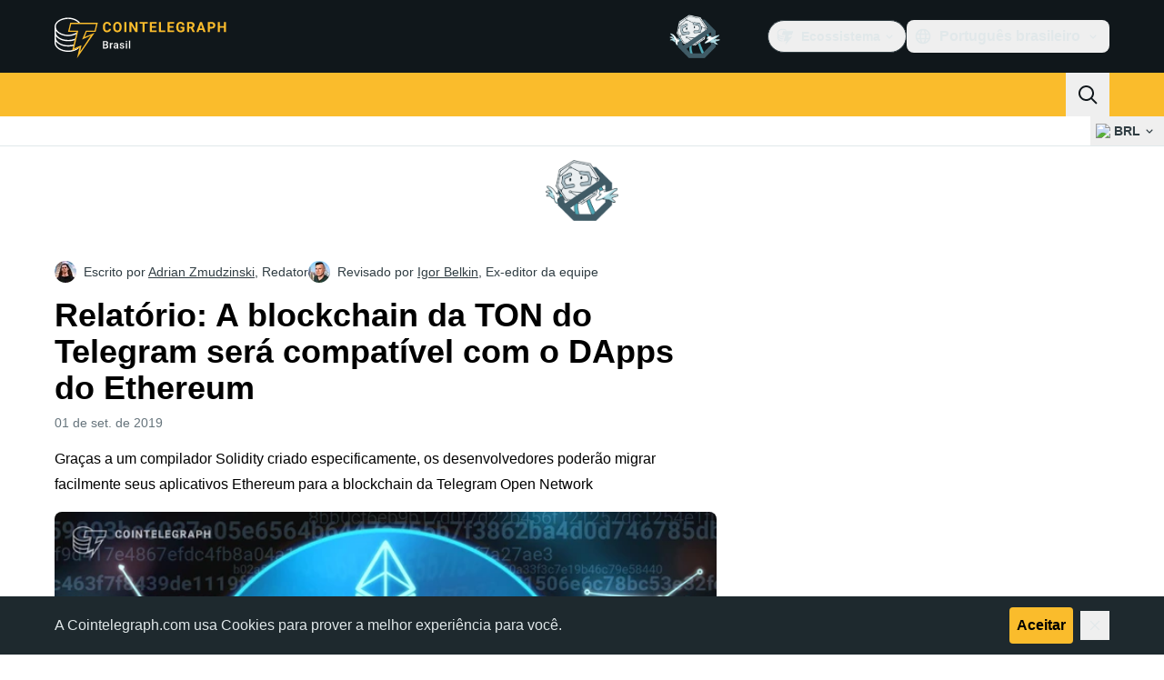

--- FILE ---
content_type: text/html;charset=utf-8
request_url: https://br.cointelegraph.com/news/report-telegrams-ton-blockchain-to-be-compatible-with-ethereum-dapps
body_size: 24298
content:
<!DOCTYPE html><html  dir="ltr" lang="pt" data-ct-theme="light"><head><meta charset="utf-8">
<meta name="viewport" content="width=device-width, initial-scale=1">
<title>Relatório: A blockchain da TON do Telegram será compatível com o DApps do Ethereum</title>
<link href="https://pagead2.googlesyndication.com" rel="preconnect" crossorigin="anonymous" referrerpolicy="no-referrer" fetchpriority="low">
<link rel="stylesheet" href="/_duck/ducklings/entry.BdkGxqtt.css" crossorigin>
<link rel="stylesheet" href="/_duck/ducklings/PostPage.CICj8nMe.css" crossorigin>
<link rel="stylesheet" href="/_duck/ducklings/Sidebar.C7NVF1jm.css" crossorigin>
<link rel="stylesheet" href="/_duck/ducklings/AdSlot.E7O2rCko.css" crossorigin>
<link rel="stylesheet" href="/_duck/ducklings/AdblockFallback.CGzA8xw8.css" crossorigin>
<link rel="stylesheet" href="/_duck/ducklings/TopBar.BiIC1rWT.css" crossorigin>
<link rel="stylesheet" href="/_duck/ducklings/CtInput.CwuiWIgu.css" crossorigin>
<link rel="stylesheet" href="/_duck/ducklings/TickerBar.CyCrrx4w.css" crossorigin>
<link rel="stylesheet" href="/_duck/ducklings/MobileTopBar.DrauSeiq.css" crossorigin>
<link rel="stylesheet" href="/_duck/ducklings/Footer.CG4v6UFX.css" crossorigin>
<link rel="preload" as="image" href="https://images.cointelegraph.com/cdn-cgi/image/f=auto,onerror=redirect,w=1728,q=90/https://s3.cointelegraph.com/storage/uploads/view/57b77cabf08d0a45f28ab88384b92a12.jpg" imagesizes="(max-width: 768px) 328px, (max-width: 1024px) 728px, (max-width: 1280px) 644px, 864px" imagesrcset="https://images.cointelegraph.com/cdn-cgi/image/f=auto,onerror=redirect,w=328,q=90/https://s3.cointelegraph.com/storage/uploads/view/57b77cabf08d0a45f28ab88384b92a12.jpg 328w, https://images.cointelegraph.com/cdn-cgi/image/f=auto,onerror=redirect,w=644,q=90/https://s3.cointelegraph.com/storage/uploads/view/57b77cabf08d0a45f28ab88384b92a12.jpg 644w, https://images.cointelegraph.com/cdn-cgi/image/f=auto,onerror=redirect,w=656,q=90/https://s3.cointelegraph.com/storage/uploads/view/57b77cabf08d0a45f28ab88384b92a12.jpg 656w, https://images.cointelegraph.com/cdn-cgi/image/f=auto,onerror=redirect,w=728,q=90/https://s3.cointelegraph.com/storage/uploads/view/57b77cabf08d0a45f28ab88384b92a12.jpg 728w, https://images.cointelegraph.com/cdn-cgi/image/f=auto,onerror=redirect,w=864,q=90/https://s3.cointelegraph.com/storage/uploads/view/57b77cabf08d0a45f28ab88384b92a12.jpg 864w, https://images.cointelegraph.com/cdn-cgi/image/f=auto,onerror=redirect,w=1288,q=90/https://s3.cointelegraph.com/storage/uploads/view/57b77cabf08d0a45f28ab88384b92a12.jpg 1288w, https://images.cointelegraph.com/cdn-cgi/image/f=auto,onerror=redirect,w=1456,q=90/https://s3.cointelegraph.com/storage/uploads/view/57b77cabf08d0a45f28ab88384b92a12.jpg 1456w, https://images.cointelegraph.com/cdn-cgi/image/f=auto,onerror=redirect,w=1728,q=90/https://s3.cointelegraph.com/storage/uploads/view/57b77cabf08d0a45f28ab88384b92a12.jpg 1728w" fetchpriority="high">
<link rel="modulepreload" as="script" crossorigin href="/_duck/ducklings/BQPnIqZ_.js">
<link rel="preload" as="font" crossorigin href="/fonts/mint-grotesk copy/Mint-Grotesk-Thin-V131.woff2">
<link rel="preload" as="font" crossorigin href="/_duck/fonts/latin-wght-normal-4NzrPCljtx.woff2">
<link rel="modulepreload" as="script" crossorigin href="/_duck/ducklings/CMIFNHFH.js">
<link rel="modulepreload" as="script" crossorigin href="/_duck/ducklings/B3n0H8KW.js">
<link rel="modulepreload" as="script" crossorigin href="/_duck/ducklings/DrxKNtdD.js">
<link rel="modulepreload" as="script" crossorigin href="/_duck/ducklings/CejciXof.js">
<link rel="modulepreload" as="script" crossorigin href="/_duck/ducklings/DXcRWECv.js">
<link rel="modulepreload" as="script" crossorigin href="/_duck/ducklings/Qd3Ysu3F.js">
<link rel="modulepreload" as="script" crossorigin href="/_duck/ducklings/Ch6w-Nk4.js">
<link rel="modulepreload" as="script" crossorigin href="/_duck/ducklings/DN7F_gb1.js">
<link rel="modulepreload" as="script" crossorigin href="/_duck/ducklings/B59m3SXI.js">
<link rel="modulepreload" as="script" crossorigin href="/_duck/ducklings/iGlBfFev.js">
<link rel="modulepreload" as="script" crossorigin href="/_duck/ducklings/CepXh5A_.js">
<link rel="modulepreload" as="script" crossorigin href="/_duck/ducklings/BJryHO2D.js">
<link rel="modulepreload" as="script" crossorigin href="/_duck/ducklings/BGsTu1wR.js">
<link rel="modulepreload" as="script" crossorigin href="/_duck/ducklings/uEmxHRR1.js">
<link rel="modulepreload" as="script" crossorigin href="/_duck/ducklings/ef4s_Dl9.js">
<link rel="modulepreload" as="script" crossorigin href="/_duck/ducklings/ejzRDs7R.js">
<link rel="modulepreload" as="script" crossorigin href="/_duck/ducklings/BR31v_KR.js">
<link rel="modulepreload" as="script" crossorigin href="/_duck/ducklings/0pLPhCJa.js">
<link rel="modulepreload" as="script" crossorigin href="/_duck/ducklings/D2GaBnd5.js">
<link rel="modulepreload" as="script" crossorigin href="/_duck/ducklings/D_2xUp0r.js">
<link rel="modulepreload" as="script" crossorigin href="/_duck/ducklings/BAezvoOt.js">
<link rel="modulepreload" as="script" crossorigin href="/_duck/ducklings/BV-0lfN-.js">
<link rel="modulepreload" as="script" crossorigin href="/_duck/ducklings/CcoY3Xme.js">
<link rel="modulepreload" as="script" crossorigin href="/_duck/ducklings/CbiuDrCZ.js">
<link rel="modulepreload" as="script" crossorigin href="/_duck/ducklings/D7958EQa.js">
<link rel="modulepreload" as="script" crossorigin href="/_duck/ducklings/CLegAaZ0.js">
<link rel="modulepreload" as="script" crossorigin href="/_duck/ducklings/Cbz9bOLe.js">
<link rel="modulepreload" as="script" crossorigin href="/_duck/ducklings/DRtCs2Wj.js">
<link rel="modulepreload" as="script" crossorigin href="/_duck/ducklings/CM5Y_cz7.js">
<link rel="modulepreload" as="script" crossorigin href="/_duck/ducklings/CeuC8Phw.js">
<link rel="modulepreload" as="script" crossorigin href="/_duck/ducklings/CIlmq-r7.js">
<link rel="modulepreload" as="script" crossorigin href="/_duck/ducklings/BYeOeCCg.js">
<link rel="modulepreload" as="script" crossorigin href="/_duck/ducklings/Dippz0LH.js">
<link rel="modulepreload" as="script" crossorigin href="/_duck/ducklings/CnUzuTDE.js">
<link rel="modulepreload" as="script" crossorigin href="/_duck/ducklings/sGiMn6-Y.js">
<link rel="modulepreload" as="script" crossorigin href="/_duck/ducklings/DZpczBFY.js">
<link rel="modulepreload" as="script" crossorigin href="/_duck/ducklings/BOH3UDCq.js">
<link rel="modulepreload" as="script" crossorigin href="/_duck/ducklings/BGBF_hzw.js">
<link rel="modulepreload" as="script" crossorigin href="/_duck/ducklings/mxZ5I4UU.js">
<link rel="modulepreload" as="script" crossorigin href="/_duck/ducklings/CzuydbEY.js">
<link rel="modulepreload" as="script" crossorigin href="/_duck/ducklings/Ej8TkzKD.js">
<link rel="modulepreload" as="script" crossorigin href="/_duck/ducklings/6cUrTxac.js">
<link rel="modulepreload" as="script" crossorigin href="/_duck/ducklings/DiPFtPSx.js">
<link rel="modulepreload" as="script" crossorigin href="/_duck/ducklings/BAh8pmbC.js">
<link rel="modulepreload" as="script" crossorigin href="/_duck/ducklings/C9zeVl3o.js">
<link rel="modulepreload" as="script" crossorigin href="/_duck/ducklings/DifiP4Nk.js">
<link rel="modulepreload" as="script" crossorigin href="/_duck/ducklings/BKc4UPUb.js">
<link rel="modulepreload" as="script" crossorigin href="/_duck/ducklings/CkkZXkhO.js">
<link rel="modulepreload" as="script" crossorigin href="/_duck/ducklings/BDhjJK5S.js">
<link rel="modulepreload" as="script" crossorigin href="/_duck/ducklings/C2yRzrCl.js">
<link rel="modulepreload" as="script" crossorigin href="/_duck/ducklings/DE0ai6tZ.js">
<link rel="modulepreload" as="script" crossorigin href="/_duck/ducklings/D49nFwjI.js">
<link rel="modulepreload" as="script" crossorigin href="/_duck/ducklings/DX-0DWAS.js">
<link rel="modulepreload" as="script" crossorigin href="/_duck/ducklings/6qvK4UCF.js">
<link rel="modulepreload" as="script" crossorigin href="/_duck/ducklings/DxoEuYTC.js">
<link rel="modulepreload" as="script" crossorigin href="/_duck/ducklings/DeZN5SSj.js">
<link rel="modulepreload" as="script" crossorigin href="/_duck/ducklings/4iloc-kM.js">
<link rel="modulepreload" as="script" crossorigin href="/_duck/ducklings/BODFVx0W.js">
<link rel="modulepreload" as="script" crossorigin href="/_duck/ducklings/CL1dl-Zf.js">
<link rel="modulepreload" as="script" crossorigin href="/_duck/ducklings/b2YiB6DS.js">
<link rel="modulepreload" as="script" crossorigin href="/_duck/ducklings/C3B2_o4f.js">
<link rel="modulepreload" as="script" crossorigin href="/_duck/ducklings/GkehEg_F.js">
<link rel="modulepreload" as="script" crossorigin href="/_duck/ducklings/DzoArZnI.js">
<link rel="modulepreload" as="script" crossorigin href="/_duck/ducklings/DB4SiFVs.js">
<link rel="modulepreload" as="script" crossorigin href="/_duck/ducklings/CCArVuiP.js">
<link rel="modulepreload" as="script" crossorigin href="/_duck/ducklings/0tIGyThL.js">
<link rel="modulepreload" as="script" crossorigin href="/_duck/ducklings/DOAh5jHT.js">
<link rel="modulepreload" as="script" crossorigin href="/_duck/ducklings/BudI7F6Y.js">
<link rel="modulepreload" as="script" crossorigin href="/_duck/ducklings/dYsjw8Po.js">
<link rel="modulepreload" as="script" crossorigin href="/_duck/ducklings/CQptorRw.js">
<link rel="modulepreload" as="script" crossorigin href="/_duck/ducklings/yI6hs-jw.js">
<link rel="modulepreload" as="script" crossorigin href="/_duck/ducklings/DBtQ45yg.js">
<link rel="modulepreload" as="script" crossorigin href="/_duck/ducklings/DEkSO6oZ.js">
<link rel="modulepreload" as="script" crossorigin href="/_duck/ducklings/EXtacmIj.js">
<link rel="modulepreload" as="script" crossorigin href="/_duck/ducklings/C4Apk1tS.js">
<link rel="modulepreload" as="script" crossorigin href="/_duck/ducklings/xBRAsqDU.js">
<link rel="modulepreload" as="script" crossorigin href="/_duck/ducklings/C69A0pwv.js">
<link rel="modulepreload" as="script" crossorigin href="/_duck/ducklings/C9VVbmgV.js">
<link rel="modulepreload" as="script" crossorigin href="/_duck/ducklings/CVFRlEva.js">
<link rel="modulepreload" as="script" crossorigin href="/_duck/ducklings/BQZO9aAb.js">
<link rel="modulepreload" as="script" crossorigin href="/_duck/ducklings/1sC9Ikd9.js">
<link rel="modulepreload" as="script" crossorigin href="/_duck/ducklings/gQTBDYzQ.js">
<link rel="modulepreload" as="script" crossorigin href="/_duck/ducklings/CcErIS_6.js">
<link rel="modulepreload" as="script" crossorigin href="/_duck/ducklings/BgpeMFYi.js">
<link rel="modulepreload" as="script" crossorigin href="/_duck/ducklings/Al2jWYK0.js">
<link rel="modulepreload" as="script" crossorigin href="/_duck/ducklings/Cg2dD0QL.js">
<link rel="modulepreload" as="script" crossorigin href="/_duck/ducklings/B9NVRm18.js">
<link rel="modulepreload" as="script" crossorigin href="/_duck/ducklings/DDp02dmC.js">
<link rel="modulepreload" as="script" crossorigin href="/_duck/ducklings/BuhIdxEP.js">
<link rel="modulepreload" as="script" crossorigin href="/_duck/ducklings/BIW1x9xu.js">
<link rel="modulepreload" as="script" crossorigin href="/_duck/ducklings/D0v4vEVS.js">
<link rel="modulepreload" as="script" crossorigin href="/_duck/ducklings/Dn5m2IYt.js">
<link rel="modulepreload" as="script" crossorigin href="/_duck/ducklings/BrYzw7dO.js">
<link rel="modulepreload" as="script" crossorigin href="/_duck/ducklings/CIv9QyEu.js">
<link rel="modulepreload" as="script" crossorigin href="/_duck/ducklings/ClDoCEN_.js">
<link rel="modulepreload" as="script" crossorigin href="/_duck/ducklings/D71jqmXH.js">
<link rel="modulepreload" as="script" crossorigin href="/_duck/ducklings/B5Ry5ZUT.js">
<link rel="modulepreload" as="script" crossorigin href="/_duck/ducklings/CqSQNWb6.js">
<link rel="modulepreload" as="script" crossorigin href="/_duck/ducklings/C0yr02yZ.js">
<link rel="modulepreload" as="script" crossorigin href="/_duck/ducklings/CwkMJlJT.js">
<link rel="modulepreload" as="script" crossorigin href="/_duck/ducklings/D2sYQgQO.js">
<link rel="modulepreload" as="script" crossorigin href="/_duck/ducklings/BxURzMQ8.js">
<link rel="modulepreload" as="script" crossorigin href="/_duck/ducklings/BEvZK9W6.js">
<link rel="modulepreload" as="script" crossorigin href="/_duck/ducklings/DVgmuLbh.js">
<link rel="modulepreload" as="script" crossorigin href="/_duck/ducklings/CMmOnLAY.js">
<link rel="modulepreload" as="script" crossorigin href="/_duck/ducklings/BI8qXLAj.js">
<link rel="modulepreload" as="script" crossorigin href="/_duck/ducklings/5lzavIAx.js">
<link rel="modulepreload" as="script" crossorigin href="/_duck/ducklings/BMTW4uNA.js">
<link rel="preload" as="fetch" fetchpriority="low" crossorigin="anonymous" href="/_duck/ducklings/builds/meta/30a6cf8f-5132-43f9-8f15-eaad1ff4c9a1.json">
<link rel="prefetch" as="script" crossorigin href="/_duck/ducklings/CINI0T-D.js">
<link rel="prefetch" as="script" crossorigin href="/_duck/ducklings/BiXrWZ2-.js">
<link rel="prefetch" as="script" crossorigin href="/_duck/ducklings/BrfKhFbo.js">
<link rel="prefetch" as="style" crossorigin href="/_duck/ducklings/Toaster.quSoDDrE.css">
<link rel="prefetch" as="script" crossorigin href="/_duck/ducklings/Daa7lbpu.js">
<link rel="prefetch" as="script" crossorigin href="/_duck/ducklings/DmyuBZG7.js">
<link rel="prefetch" as="script" crossorigin href="/_duck/ducklings/BdgXV6i8.js">
<link rel="prefetch" as="script" crossorigin href="/_duck/ducklings/CLDVzU72.js">
<link rel="prefetch" as="style" crossorigin href="/_duck/ducklings/index.RzMI8_0o.css">
<link rel="prefetch" as="script" crossorigin href="/_duck/ducklings/CkzLzi4g.js">
<link rel="prefetch" as="script" crossorigin href="/_duck/ducklings/CN6daUi_.js">
<link rel="prefetch" as="script" crossorigin href="/_duck/ducklings/BCZp_ZMf.js">
<link rel="prefetch" as="style" crossorigin href="/_duck/ducklings/BottomStack.BfRm2Ihm.css">
<link rel="prefetch" as="script" crossorigin href="/_duck/ducklings/BO-dWtLN.js">
<link rel="prefetch" as="script" crossorigin href="/_duck/ducklings/BYtnqgiZ.js">
<link rel="prefetch" as="script" crossorigin href="/_duck/ducklings/C-wDs2IJ.js">
<link rel="prefetch" as="script" crossorigin href="/_duck/ducklings/Dc5UhEqG.js">
<link rel="prefetch" as="script" crossorigin href="/_duck/ducklings/5-D51pug.js">
<link rel="prefetch" as="script" crossorigin href="/_duck/ducklings/bUu0CWUF.js">
<link rel="prefetch" as="script" crossorigin href="/_duck/ducklings/B2tZF24L.js">
<link rel="prefetch" as="script" crossorigin href="/_duck/ducklings/CmlC-AAr.js">
<link rel="prefetch" as="script" crossorigin href="/_duck/ducklings/BTSNAs2z.js">
<link rel="prefetch" as="script" crossorigin href="/_duck/ducklings/By9GE4a3.js">
<link rel="prefetch" as="script" crossorigin href="/_duck/ducklings/BzP04Zdc.js">
<link rel="prefetch" as="script" crossorigin href="/_duck/ducklings/MO7YVrV7.js">
<link rel="prefetch" as="script" crossorigin href="/_duck/ducklings/QwKLBmwP.js">
<link rel="prefetch" as="script" crossorigin href="/_duck/ducklings/BvFLgr9C.js">
<link rel="prefetch" as="script" crossorigin href="/_duck/ducklings/DjYpigBt.js">
<link rel="prefetch" as="script" crossorigin href="/_duck/ducklings/D8vTBHGb.js">
<link rel="prefetch" as="style" crossorigin href="/_duck/ducklings/AdTextBanner.iHGdZCUv.css">
<link rel="prefetch" as="script" crossorigin href="/_duck/ducklings/Dg0Ng7sr.js">
<link rel="prefetch" as="style" crossorigin href="/_duck/ducklings/index.D-gDOaUl.css">
<link rel="prefetch" as="script" crossorigin href="/_duck/ducklings/4MJxVpvm.js">
<link rel="prefetch" as="script" crossorigin href="/_duck/ducklings/CrPI-Zs-.js">
<link rel="prefetch" as="style" crossorigin href="/_duck/ducklings/index.DZ8iWNwc.css">
<link rel="prefetch" as="script" crossorigin href="/_duck/ducklings/BXQWdHtW.js">
<link rel="prefetch" as="style" crossorigin href="/_duck/ducklings/AdPromoButtonStack.kXBLT4qL.css">
<link rel="prefetch" as="script" crossorigin href="/_duck/ducklings/BYSbyPM-.js">
<link rel="prefetch" as="script" crossorigin href="/_duck/ducklings/CF_c9lPx.js">
<link rel="prefetch" as="script" crossorigin href="/_duck/ducklings/B-XR_NXJ.js">
<link rel="prefetch" as="script" crossorigin href="/_duck/ducklings/D6DLgtHH.js">
<link rel="prefetch" as="style" crossorigin href="/_duck/ducklings/AdStoryWidget.D2os0aTP.css">
<link rel="prefetch" as="script" crossorigin href="/_duck/ducklings/DEBKvkrp.js">
<link rel="prefetch" as="style" crossorigin href="/_duck/ducklings/AdParallax.BJKd570x.css">
<link rel="prefetch" as="script" crossorigin href="/_duck/ducklings/DR-8XSgt.js">
<link rel="prefetch" as="script" crossorigin href="/_duck/ducklings/C55rkw9M.js">
<link rel="prefetch" as="script" crossorigin href="/_duck/ducklings/hX5pEyHZ.js">
<link rel="prefetch" as="style" crossorigin href="/_duck/ducklings/AdWideParallax.CZ9moqjx.css">
<link rel="prefetch" as="script" crossorigin href="/_duck/ducklings/CnDbmuSd.js">
<link rel="prefetch" as="script" crossorigin href="/_duck/ducklings/Cq8alSOn.js">
<link rel="prefetch" as="style" crossorigin href="/_duck/ducklings/NewsletterSubscriptionFormEmbed.kmo_mFsR.css">
<link rel="prefetch" as="script" crossorigin href="/_duck/ducklings/DA71NOoT.js">
<link rel="prefetch" as="style" crossorigin href="/_duck/ducklings/InlineRateLiveDataEmbed.BfUgLVTL.css">
<link rel="prefetch" as="script" crossorigin href="/_duck/ducklings/B1FqrWng.js">
<link rel="prefetch" as="script" crossorigin href="/_duck/ducklings/CPZ492OG.js">
<link rel="prefetch" as="script" crossorigin href="/_duck/ducklings/29LuzAN-.js">
<link rel="prefetch" as="script" crossorigin href="/_duck/ducklings/BSQqKaq-.js">
<link rel="prefetch" as="script" crossorigin href="/_duck/ducklings/D7ALiqhe.js">
<link rel="prefetch" as="style" crossorigin href="/_duck/ducklings/InstagramEmbed.DrW_3Kre.css">
<link rel="prefetch" as="script" crossorigin href="/_duck/ducklings/CoR3REXi.js">
<link rel="prefetch" as="style" crossorigin href="/_duck/ducklings/CerosEmbed.CZk__VAr.css">
<link rel="prefetch" as="script" crossorigin href="/_duck/ducklings/B1B78Rtm.js">
<link rel="prefetch" as="script" crossorigin href="/_duck/ducklings/P8Xfrasi.js">
<link rel="prefetch" as="script" crossorigin href="/_duck/ducklings/3rbR3Ki3.js">
<link rel="prefetch" as="script" crossorigin href="/_duck/ducklings/OgpwSpfV.js">
<meta name="apple-mobile-web-app-title" content="Cointelegraph">
<meta name="application-name" content="Cointelegraph">
<meta name="msapplication-TileColor" content="#1a1b1d">
<meta name="msapplication-config" content="/browserconfig.xml">
<meta name="msapplication-TileImage" content="/_duck/img/favicons/mstitle-144x144.png">
<meta name="theme-color" content="#1a1b1d">
<meta name="telegram:channel" content="@cointelegraph">
<link rel="apple-touch-icon" sizes="180x180" href="/_duck/img/favicons/apple-touch-icon.png">
<link rel="icon" type="image/png" sizes="16x16" href="/_duck/img/favicons/favicon-16x16.png">
<link rel="icon" type="image/png" sizes="32x32" href="/_duck/img/favicons/favicon-32x32.png">
<link rel="manifest" href="/site.webmanifest">
<link rel="mask-icon" href="/_duck/img/favicons/safari-pinned-tab.svg" color="#1a1b1d">
<link rel="shortcut icon" href="/favicon.ico">
<meta name="description" content="Graças a um compilador Solidity criado especificamente, os desenvolvedores poderão migrar facilmente seus aplicativos Ethereum para a blockchain da Telegram Open Network">
<meta property="og:title" content="Relatório: A blockchain da TON do Telegram será compatível com o DApps do Ethereum">
<meta property="og:description" content="Graças a um compilador Solidity criado especificamente, os desenvolvedores poderão migrar facilmente seus aplicativos Ethereum para a blockchain da Telegram Open Network">
<meta property="og:site_name" content="Cointelegraph">
<meta property="og:url" content="https://br.cointelegraph.com/news/report-telegrams-ton-blockchain-to-be-compatible-with-ethereum-dapps">
<meta property="og:locale" content="pt-BR">
<meta property="og:image" content="https://images.cointelegraph.com/cdn-cgi/image/f=auto,onerror=redirect,w=1200/https://s3.cointelegraph.com/storage/uploads/view/57b77cabf08d0a45f28ab88384b92a12.jpg">
<meta property="og:type" content="article">
<meta name="twitter:title" content="Relatório: A blockchain da TON do Telegram será compatível com o DApps do Ethereum">
<meta name="twitter:description" content="Graças a um compilador Solidity criado especificamente, os desenvolvedores poderão migrar facilmente seus aplicativos Ethereum para a blockchain da Telegram Open Network">
<meta name="twitter:image" content="https://images.cointelegraph.com/cdn-cgi/image/f=auto,onerror=redirect,w=1200/https://s3.cointelegraph.com/storage/uploads/view/57b77cabf08d0a45f28ab88384b92a12.jpg">
<meta name="twitter:card" content="summary_large_image">
<link rel="alternate" href="https://cointelegraph.com/news/report-telegrams-ton-blockchain-to-be-compatible-with-ethereum-dapps" hreflang="en">
<link rel="alternate" href="https://es.cointelegraph.com/news/report-telegrams-ton-blockchain-to-be-compatible-with-ethereum-dapps" hreflang="es">
<link rel="alternate" href="https://de.cointelegraph.com/news/report-telegrams-ton-blockchain-to-be-compatible-with-ethereum-dapps" hreflang="de">
<link rel="alternate" href="https://it.cointelegraph.com/news/report-telegrams-ton-blockchain-to-be-compatible-with-ethereum-dapps" hreflang="it">
<link rel="alternate" href="https://ar.cointelegraph.com/news/report-telegrams-ton-blockchain-to-be-compatible-with-ethereum-dapps" hreflang="ar-AE">
<link rel="alternate" href="https://jp.cointelegraph.com/news/report-telegrams-ton-blockchain-to-be-compatible-with-ethereum-dapps" hreflang="ja">
<link rel="alternate" href="https://br.cointelegraph.com/news/report-telegrams-ton-blockchain-to-be-compatible-with-ethereum-dapps" hreflang="pt-BR">
<link rel="alternate" href="https://kr.cointelegraph.com/news/report-telegrams-ton-blockchain-to-be-compatible-with-ethereum-dapps" hreflang="ko">
<link rel="canonical" href="https://br.cointelegraph.com/news/report-telegrams-ton-blockchain-to-be-compatible-with-ethereum-dapps">
<link rel="alternate" type="application/rss+xml" title="Cointelegraph RSS Feed" href="https://cointelegraph.com/rss" hreflang="en">
<meta name="robots" content="max-image-preview:large">
<meta name="twitter:site" content="@cointelegraph">
<meta name="twitter:creator" content="@cointelegraph">
<script type="module" src="/_duck/ducklings/BQPnIqZ_.js" crossorigin></script><meta name="sentry-trace" content="e96a3c7301c1e373689ea10055222278-8198f45a5167f86c-0"/>
<meta name="baggage" content="sentry-environment=production,sentry-release=release-134,sentry-public_key=898e8ab99e9fa726a01051fba6c430b0,sentry-trace_id=e96a3c7301c1e373689ea10055222278,sentry-sampled=false,sentry-sample_rand=0.7688205211560888,sentry-sample_rate=0.1"/></head><body><div id="__duck"><!--[--><!----><!--[--><!--[--><span></span><!--[--><div class=""><!--[--><div data-ct-theme="dark" data-testid="top-bar" class="duraction-300 relative bg-ct-ds-bg-1 transition-all ease-in-out"><div class="py-4 container flex items-center justify-between"><div class="absolute bottom-0 left-0 right-0 top-0 overflow-hidden"><div class="container h-full"><div></div></div></div><a href="/" class="inline-flex cursor-pointer items-center focus:outline-none z-[2] transition-all duration-300 ease-in-out h-12 w-48" data-testid="logo" data-gtm-locator="clickon_logo" title="Cointelegraph"><img class="h-8 w-32 object-contain object-center tablet:h-10 tablet:w-40 desktop:h-12 desktop:w-48" alt="Cointelegraph" src="/_duck/img/site-logo/br.svg" decoding="async" fetchpriority="high" loading="eager"></a><div class="z-[2] flex items-center gap-x-5"><div class="_ad-slot_xzt52_1 me-4 h-12 w-32 self-center" style="--aspect-ratio:null;" data-testid="desktop-banner"><!--[--><img class="_image_51qro_1" src="https://images.cointelegraph.com/images/373_aHR0cHM6Ly9zMy5jb2ludGVsZWdyYXBoLmNvbS9zdG9yYWdlL3VwbG9hZHMvdmlldy9hNGFkNDk1ZmMwNGJkOTdmNzE2NDlhNDhkNjAwM2QwMC5wbmc=.png"><!--]--></div><!--[--><div class="relative" data-testid="product-dropdown" data-headlessui-state><button type="button" class="inline-flex justify-center items-center font-semibold transition focus:outline-none cursor-pointer aria-disabled:cursor-default p-1.5 text-sm aria-disabled:ct-ds-fg-weak text-ct-ds-fg-default ui-not-selected:hover:bg-ct-ds-bg-3 focus-visible:bg-ct-ds-bg-3 aria-checked:bg-ct-ds-bg-3 flex h-9 items-center rounded-full border border-ct-ds-border-default p-2" data-testid="product-dropdown-select-button" data-gtm-locator="head_ecosystem_clickon" id="headlessui-listbox-button-v-1-0-0" aria-haspopup="listbox" aria-expanded="false" data-headlessui-state><!--[--><span data-allow-missmatch aria-hidden="true" class="inline-flex h-[1em] w-[1em] bg-current _ct-svg-mask_4i9v8_1" style="--url:url(&quot;/_duck/img/icons/ct-logo.svg&quot;);--size:1.25rem;" data-allow-mismatch role="img">   </span><span class="ps-2">Ecossistema</span><span data-allow-missmatch aria-hidden="true" class="inline-flex h-[1em] w-[1em] bg-current _ct-svg-mask_4i9v8_1 ui-open:rotate-180" style="--url:url(&quot;/_duck/img/icons/arrow-chevron-down.svg&quot;);--size:1.25rem;" data-allow-mismatch role="img">   </span><!--]--></button><!----></div><!--]--><div class="inline-flex items-center"><!--[--><a class="inline-flex items-center gap-1 px-0.5 py-1.5 text-sm text-ct-ds-fg-default hover:text-ct-ds-fg-stronger focus:outline-none ui-open:bg-ct-ds-bg-1 ui-open:text-ct-ds-accent-primary-default" rel="nofollow" href="https://www.facebook.com/547515415372924" target="_blank" data-testid="social-facebook"><span class="h-5 w-5 text-xl empty:hidden"><!--[--><span data-allow-missmatch aria-hidden="true" class="inline-flex h-[1em] w-[1em] bg-current _ct-svg-mask_4i9v8_1" style="--url:url(&quot;/_duck/img/icons/logo-facebook.svg&quot;);--size:1.25rem;" data-allow-mismatch role="img">   </span><!--]--></span><!----></a><a class="inline-flex items-center gap-1 px-0.5 py-1.5 text-sm text-ct-ds-fg-default hover:text-ct-ds-fg-stronger focus:outline-none ui-open:bg-ct-ds-bg-1 ui-open:text-ct-ds-accent-primary-default" rel="nofollow" href="https://twitter.com/BrCointelegraph" target="_blank" data-testid="social-x"><span class="h-5 w-5 text-xl empty:hidden"><!--[--><span data-allow-missmatch aria-hidden="true" class="inline-flex h-[1em] w-[1em] bg-current _ct-svg-mask_4i9v8_1" style="--url:url(&quot;/_duck/img/icons/logo-x.svg&quot;);--size:1.25rem;" data-allow-mismatch role="img">   </span><!--]--></span><!----></a><a class="inline-flex items-center gap-1 px-0.5 py-1.5 text-sm text-ct-ds-fg-default hover:text-ct-ds-fg-stronger focus:outline-none ui-open:bg-ct-ds-bg-1 ui-open:text-ct-ds-accent-primary-default" rel="nofollow" href="https://telegram.me/CointelegraphBr" target="_blank" data-testid="social-telegram"><span class="h-5 w-5 text-xl empty:hidden"><!--[--><span data-allow-missmatch aria-hidden="true" class="inline-flex h-[1em] w-[1em] bg-current _ct-svg-mask_4i9v8_1" style="--url:url(&quot;/_duck/img/icons/logo-telegram.svg&quot;);--size:1.25rem;" data-allow-mismatch role="img">   </span><!--]--></span><!----></a><a class="inline-flex items-center gap-1 px-0.5 py-1.5 text-sm text-ct-ds-fg-default hover:text-ct-ds-fg-stronger focus:outline-none ui-open:bg-ct-ds-bg-1 ui-open:text-ct-ds-accent-primary-default" rel="nofollow" href="https://www.youtube.com/@cointelegraphbrasil" target="_blank" data-testid="social-youtube"><span class="h-5 w-5 text-xl empty:hidden"><!--[--><span data-allow-missmatch aria-hidden="true" class="inline-flex h-[1em] w-[1em] bg-current _ct-svg-mask_4i9v8_1" style="--url:url(&quot;/_duck/img/icons/logo-youtube.svg&quot;);--size:1.25rem;" data-allow-mismatch role="img">   </span><!--]--></span><!----></a><!--]--></div><!--[--><div class="relative"><button class="flex h-9 cursor-pointer items-center rounded-lg p-2 text-ct-ds-fg-default hover:bg-ct-ds-bg-3 hover:text-ct-ds-fg-strong" data-testid="language-select-button" id="headlessui-listbox-button-v-1-0-2" aria-haspopup="listbox" aria-expanded="false" data-headlessui-state><span data-allow-missmatch aria-hidden="true" class="inline-flex h-[1em] w-[1em] bg-current _ct-svg-mask_4i9v8_1" style="--url:url(&quot;/_duck/img/icons/obj-world.svg&quot;);--size:1.25rem;" data-allow-mismatch role="img">   </span><span class="me-1 ms-2 font-semibold">Português brasileiro</span><span data-allow-missmatch aria-hidden="true" class="inline-flex h-[1em] w-[1em] bg-current _ct-svg-mask_4i9v8_1 ui-open:rotate-180" style="--url:url(&quot;/_duck/img/icons/arrow-chevron-down.svg&quot;);--size:1.25rem;" data-allow-mismatch role="img">   </span></button><!----></div><!--]--><!----></div></div></div><header class="before:ct-ds-bg-1 flex bg-ct-ds-accent-primary-default"><nav class="container flex items-center justify-between desktop:ps-10"><div class="flex items-center" data-testid="menu-items"><!--[--><div class="relative" data-headlessui-state data-gtm-locator="main_menu_head_1"><button id="headlessui-menu-button-v-1-0-5-0" type="button" aria-haspopup="menu" aria-expanded="false" data-headlessui-state class="cursor-default text-base text-ct-ds-fg-strong font-medium text-ct-ds-fg-strong hover:bg-ct-ds-accent-primary-muted focus:bg-ct-ds-accent-primary-muted ui-open:bg-ct-ds-accent-primary-muted px-5 py-3 text-base tracking-tight" data-gtm-locator="main_menu_head_0" data-testid="menu-item-Notícias">Notícias</button><!----></div><div class="relative" data-headlessui-state data-gtm-locator="main_menu_head_2"><button id="headlessui-menu-button-v-1-0-5-2" type="button" aria-haspopup="menu" aria-expanded="false" data-headlessui-state class="cursor-default text-base text-ct-ds-fg-strong font-medium text-ct-ds-fg-strong hover:bg-ct-ds-accent-primary-muted focus:bg-ct-ds-accent-primary-muted ui-open:bg-ct-ds-accent-primary-muted px-5 py-3 text-base tracking-tight" data-gtm-locator="main_menu_head_1" data-testid="menu-item-Mercados">Mercados</button><!----></div><div class="relative" data-headlessui-state data-gtm-locator="main_menu_head_3"><button id="headlessui-menu-button-v-1-0-5-4" type="button" aria-haspopup="menu" aria-expanded="false" data-headlessui-state class="cursor-default text-base text-ct-ds-fg-strong font-medium text-ct-ds-fg-strong hover:bg-ct-ds-accent-primary-muted focus:bg-ct-ds-accent-primary-muted ui-open:bg-ct-ds-accent-primary-muted px-5 py-3 text-base tracking-tight" data-gtm-locator="main_menu_head_2" data-testid="menu-item-Personalidades">Personalidades</button><!----></div><div class="relative" data-headlessui-state data-gtm-locator="main_menu_head_4"><button id="headlessui-menu-button-v-1-0-5-6" type="button" aria-haspopup="menu" aria-expanded="false" data-headlessui-state class="cursor-default text-base text-ct-ds-fg-strong font-medium text-ct-ds-fg-strong hover:bg-ct-ds-accent-primary-muted focus:bg-ct-ds-accent-primary-muted ui-open:bg-ct-ds-accent-primary-muted px-5 py-3 text-base tracking-tight" data-gtm-locator="main_menu_head_3" data-testid="menu-item-Guia para iniciantes">Guia para iniciantes</button><!----></div><div class="relative" data-headlessui-state data-gtm-locator="main_menu_head_5"><button id="headlessui-menu-button-v-1-0-5-8" type="button" aria-haspopup="menu" aria-expanded="false" data-headlessui-state class="cursor-default text-base text-ct-ds-fg-strong font-medium text-ct-ds-fg-strong hover:bg-ct-ds-accent-primary-muted focus:bg-ct-ds-accent-primary-muted ui-open:bg-ct-ds-accent-primary-muted px-5 py-3 text-base tracking-tight" data-gtm-locator="main_menu_head_4" data-testid="menu-item-Sobre nós">Sobre nós</button><!----></div><!--]--></div><!--[--><!--[--><div class="relative" data-headlessui-state><!--[--><button class="font-medium text-ct-ds-fg-strong hover:bg-ct-ds-accent-primary-muted focus:bg-ct-ds-accent-primary-muted ui-open:bg-ct-ds-accent-primary-muted p-3 text-sm tracking-tight" data-testid="desktop-search-popover" id="headlessui-popover-button-v-1-0-5-10" type="button" aria-expanded="false" data-headlessui-state><span data-allow-missmatch aria-hidden="true" class="inline-flex h-[1em] w-[1em] bg-current _ct-svg-mask_4i9v8_1 h-5" style="--url:url(&quot;/_duck/img/icons/app-search.svg&quot;);--size:1.5rem;" data-allow-mismatch role="img">   </span></button><!----><!--]--><!----></div><!--]--><div hidden style="position:fixed;top:1;left:1;width:1;height:0;padding:0;margin:-1;overflow:hidden;clip:rect(0, 0, 0, 0);white-space:nowrap;border-width:0;display:none;"></div><!--]--></nav></header><!--]--></div><div class="relative z-[1] -mb-px flex flex-nowrap border-b border-ct-ds-border-default bg-ct-ds-bg-sub" data-testid="infinite-tickers"><div class="flex select-none flex-nowrap overflow-hidden whitespace-nowrap rtl:flex-row-reverse" style="--6172e022:0;"><div class="_marquee-block_1a5fo_1"><!--[--><div class="flex"><!--[--><a href="/tron-price-index" class="inline-flex gap-1 px-2 py-1.5 hover:bg-ct-ds-bg-3" data-testid="rate-ticker-TRX"><span class="text-sm font-semibold text-ct-ds-fg-stronger" data-testid="rate-ticker-TRX-title">TRX</span><span class="text-sm" data-testid="rate-ticker-TRX-price">R$ 1,67</span><span class="inline-flex items-center font-semibold tracking-tight gap-1 text-sm text-ct-ds-accent-green-default" data-testid="rate-ticker-TRX-price-change"><svg viewBox="0 0 16 16" fill="none" xmlns="http://www.w3.org/2000/svg" class="h-3 w-3 my-1 me-0.5"><path d="M7.03262 2.54545C7.46257 1.81818 8.53745 1.81818 8.96741 2.54545L14.7718 12.3636C15.2017 13.0909 14.6643 14 13.8044 14H2.19565C1.33575 14 0.798305 13.0909 1.22826 12.3636L7.03262 2.54545Z" fill="currentColor"></path><!----></svg> 1.31%</span></a><a href="/zec-price-index" class="inline-flex gap-1 px-2 py-1.5 hover:bg-ct-ds-bg-3" data-testid="rate-ticker-ZEC"><span class="text-sm font-semibold text-ct-ds-fg-stronger" data-testid="rate-ticker-ZEC-title">ZEC</span><span class="text-sm" data-testid="rate-ticker-ZEC-price">R$ 2.148,22</span><span class="inline-flex items-center font-semibold tracking-tight gap-1 text-sm text-ct-ds-accent-red-default" data-testid="rate-ticker-ZEC-price-change"><svg viewBox="0 0 16 16" fill="none" xmlns="http://www.w3.org/2000/svg" class="h-3 w-3 my-1 me-0.5"><!----><path d="M8.96741 13.4545C8.53745 14.1818 7.46257 14.1818 7.03262 13.4545L1.22826 3.63636C0.798305 2.90909 1.33575 2 2.19565 2H13.8044C14.6643 2 15.2017 2.90909 14.7718 3.63636L8.96741 13.4545Z" fill="currentColor"></path></svg> 1.91%</span></a><a href="/ethereum-price" class="inline-flex gap-1 px-2 py-1.5 hover:bg-ct-ds-bg-3" data-testid="rate-ticker-ETH"><span class="text-sm font-semibold text-ct-ds-fg-stronger" data-testid="rate-ticker-ETH-title">ETH</span><span class="text-sm" data-testid="rate-ticker-ETH-price">R$ 17.719</span><span class="inline-flex items-center font-semibold tracking-tight gap-1 text-sm text-ct-ds-accent-red-default" data-testid="rate-ticker-ETH-price-change"><svg viewBox="0 0 16 16" fill="none" xmlns="http://www.w3.org/2000/svg" class="h-3 w-3 my-1 me-0.5"><!----><path d="M8.96741 13.4545C8.53745 14.1818 7.46257 14.1818 7.03262 13.4545L1.22826 3.63636C0.798305 2.90909 1.33575 2 2.19565 2H13.8044C14.6643 2 15.2017 2.90909 14.7718 3.63636L8.96741 13.4545Z" fill="currentColor"></path></svg> 0.19%</span></a><a href="/xrp-price-index" class="inline-flex gap-1 px-2 py-1.5 hover:bg-ct-ds-bg-3" data-testid="rate-ticker-XRP"><span class="text-sm font-semibold text-ct-ds-fg-stronger" data-testid="rate-ticker-XRP-title">XRP</span><span class="text-sm" data-testid="rate-ticker-XRP-price">R$ 11,06</span><span class="inline-flex items-center font-semibold tracking-tight gap-1 text-sm text-ct-ds-accent-green-default" data-testid="rate-ticker-XRP-price-change"><svg viewBox="0 0 16 16" fill="none" xmlns="http://www.w3.org/2000/svg" class="h-3 w-3 my-1 me-0.5"><path d="M7.03262 2.54545C7.46257 1.81818 8.53745 1.81818 8.96741 2.54545L14.7718 12.3636C15.2017 13.0909 14.6643 14 13.8044 14H2.19565C1.33575 14 0.798305 13.0909 1.22826 12.3636L7.03262 2.54545Z" fill="currentColor"></path><!----></svg> 0.00%</span></a><a href="/bitcoin-price" class="inline-flex gap-1 px-2 py-1.5 hover:bg-ct-ds-bg-3" data-testid="rate-ticker-BTC"><span class="text-sm font-semibold text-ct-ds-fg-stronger" data-testid="rate-ticker-BTC-title">BTC</span><span class="text-sm" data-testid="rate-ticker-BTC-price">R$ 511.186</span><span class="inline-flex items-center font-semibold tracking-tight gap-1 text-sm text-ct-ds-accent-red-default" data-testid="rate-ticker-BTC-price-change"><svg viewBox="0 0 16 16" fill="none" xmlns="http://www.w3.org/2000/svg" class="h-3 w-3 my-1 me-0.5"><!----><path d="M8.96741 13.4545C8.53745 14.1818 7.46257 14.1818 7.03262 13.4545L1.22826 3.63636C0.798305 2.90909 1.33575 2 2.19565 2H13.8044C14.6643 2 15.2017 2.90909 14.7718 3.63636L8.96741 13.4545Z" fill="currentColor"></path></svg> 0.23%</span></a><a href="/stellar-price-index" class="inline-flex gap-1 px-2 py-1.5 hover:bg-ct-ds-bg-3" data-testid="rate-ticker-XLM"><span class="text-sm font-semibold text-ct-ds-fg-stronger" data-testid="rate-ticker-XLM-title">XLM</span><span class="text-sm" data-testid="rate-ticker-XLM-price">R$ 1,21</span><span class="inline-flex items-center font-semibold tracking-tight gap-1 text-sm text-ct-ds-accent-green-default" data-testid="rate-ticker-XLM-price-change"><svg viewBox="0 0 16 16" fill="none" xmlns="http://www.w3.org/2000/svg" class="h-3 w-3 my-1 me-0.5"><path d="M7.03262 2.54545C7.46257 1.81818 8.53745 1.81818 8.96741 2.54545L14.7718 12.3636C15.2017 13.0909 14.6643 14 13.8044 14H2.19565C1.33575 14 0.798305 13.0909 1.22826 12.3636L7.03262 2.54545Z" fill="currentColor"></path><!----></svg> 1.03%</span></a><a href="/bitcoin-cash-price-index" class="inline-flex gap-1 px-2 py-1.5 hover:bg-ct-ds-bg-3" data-testid="rate-ticker-BCH"><span class="text-sm font-semibold text-ct-ds-fg-stronger" data-testid="rate-ticker-BCH-title">BCH</span><span class="text-sm" data-testid="rate-ticker-BCH-price">R$ 3.205,65</span><span class="inline-flex items-center font-semibold tracking-tight gap-1 text-sm text-ct-ds-accent-red-default" data-testid="rate-ticker-BCH-price-change"><svg viewBox="0 0 16 16" fill="none" xmlns="http://www.w3.org/2000/svg" class="h-3 w-3 my-1 me-0.5"><!----><path d="M8.96741 13.4545C8.53745 14.1818 7.46257 14.1818 7.03262 13.4545L1.22826 3.63636C0.798305 2.90909 1.33575 2 2.19565 2H13.8044C14.6643 2 15.2017 2.90909 14.7718 3.63636L8.96741 13.4545Z" fill="currentColor"></path></svg> 0.43%</span></a><a href="/binance-coin-price-index" class="inline-flex gap-1 px-2 py-1.5 hover:bg-ct-ds-bg-3" data-testid="rate-ticker-BNB"><span class="text-sm font-semibold text-ct-ds-fg-stronger" data-testid="rate-ticker-BNB-title">BNB</span><span class="text-sm" data-testid="rate-ticker-BNB-price">R$ 5.063,21</span><span class="inline-flex items-center font-semibold tracking-tight gap-1 text-sm text-ct-ds-accent-green-default" data-testid="rate-ticker-BNB-price-change"><svg viewBox="0 0 16 16" fill="none" xmlns="http://www.w3.org/2000/svg" class="h-3 w-3 my-1 me-0.5"><path d="M7.03262 2.54545C7.46257 1.81818 8.53745 1.81818 8.96741 2.54545L14.7718 12.3636C15.2017 13.0909 14.6643 14 13.8044 14H2.19565C1.33575 14 0.798305 13.0909 1.22826 12.3636L7.03262 2.54545Z" fill="currentColor"></path><!----></svg> 1.01%</span></a><a href="/hyperliquid-price-index" class="inline-flex gap-1 px-2 py-1.5 hover:bg-ct-ds-bg-3" data-testid="rate-ticker-HYPE"><span class="text-sm font-semibold text-ct-ds-fg-stronger" data-testid="rate-ticker-HYPE-title">HYPE</span><span class="text-sm" data-testid="rate-ticker-HYPE-price">R$ 135,21</span><span class="inline-flex items-center font-semibold tracking-tight gap-1 text-sm text-ct-ds-accent-green-default" data-testid="rate-ticker-HYPE-price-change"><svg viewBox="0 0 16 16" fill="none" xmlns="http://www.w3.org/2000/svg" class="h-3 w-3 my-1 me-0.5"><path d="M7.03262 2.54545C7.46257 1.81818 8.53745 1.81818 8.96741 2.54545L14.7718 12.3636C15.2017 13.0909 14.6643 14 13.8044 14H2.19565C1.33575 14 0.798305 13.0909 1.22826 12.3636L7.03262 2.54545Z" fill="currentColor"></path><!----></svg> 0.96%</span></a><a href="/solana-price-index" class="inline-flex gap-1 px-2 py-1.5 hover:bg-ct-ds-bg-3" data-testid="rate-ticker-SOL"><span class="text-sm font-semibold text-ct-ds-fg-stronger" data-testid="rate-ticker-SOL-title">SOL</span><span class="text-sm" data-testid="rate-ticker-SOL-price">R$ 771,29</span><span class="inline-flex items-center font-semibold tracking-tight gap-1 text-sm text-ct-ds-accent-green-default" data-testid="rate-ticker-SOL-price-change"><svg viewBox="0 0 16 16" fill="none" xmlns="http://www.w3.org/2000/svg" class="h-3 w-3 my-1 me-0.5"><path d="M7.03262 2.54545C7.46257 1.81818 8.53745 1.81818 8.96741 2.54545L14.7718 12.3636C15.2017 13.0909 14.6643 14 13.8044 14H2.19565C1.33575 14 0.798305 13.0909 1.22826 12.3636L7.03262 2.54545Z" fill="currentColor"></path><!----></svg> 0.26%</span></a><a href="/ada-price-index" class="inline-flex gap-1 px-2 py-1.5 hover:bg-ct-ds-bg-3" data-testid="rate-ticker-ADA"><span class="text-sm font-semibold text-ct-ds-fg-stronger" data-testid="rate-ticker-ADA-title">ADA</span><span class="text-sm" data-testid="rate-ticker-ADA-price">R$ 2,12</span><span class="inline-flex items-center font-semibold tracking-tight gap-1 text-sm text-ct-ds-accent-green-default" data-testid="rate-ticker-ADA-price-change"><svg viewBox="0 0 16 16" fill="none" xmlns="http://www.w3.org/2000/svg" class="h-3 w-3 my-1 me-0.5"><path d="M7.03262 2.54545C7.46257 1.81818 8.53745 1.81818 8.96741 2.54545L14.7718 12.3636C15.2017 13.0909 14.6643 14 13.8044 14H2.19565C1.33575 14 0.798305 13.0909 1.22826 12.3636L7.03262 2.54545Z" fill="currentColor"></path><!----></svg> 1.35%</span></a><a href="/xmr-price-index" class="inline-flex gap-1 px-2 py-1.5 hover:bg-ct-ds-bg-3" data-testid="rate-ticker-XMR"><span class="text-sm font-semibold text-ct-ds-fg-stronger" data-testid="rate-ticker-XMR-title">XMR</span><span class="text-sm" data-testid="rate-ticker-XMR-price">R$ 3.343,16</span><span class="inline-flex items-center font-semibold tracking-tight gap-1 text-sm text-ct-ds-accent-red-default" data-testid="rate-ticker-XMR-price-change"><svg viewBox="0 0 16 16" fill="none" xmlns="http://www.w3.org/2000/svg" class="h-3 w-3 my-1 me-0.5"><!----><path d="M8.96741 13.4545C8.53745 14.1818 7.46257 14.1818 7.03262 13.4545L1.22826 3.63636C0.798305 2.90909 1.33575 2 2.19565 2H13.8044C14.6643 2 15.2017 2.90909 14.7718 3.63636L8.96741 13.4545Z" fill="currentColor"></path></svg> 12.85%</span></a><a href="/chainlink-price-index" class="inline-flex gap-1 px-2 py-1.5 hover:bg-ct-ds-bg-3" data-testid="rate-ticker-LINK"><span class="text-sm font-semibold text-ct-ds-fg-stronger" data-testid="rate-ticker-LINK-title">LINK</span><span class="text-sm" data-testid="rate-ticker-LINK-price">R$ 73,54</span><span class="inline-flex items-center font-semibold tracking-tight gap-1 text-sm text-ct-ds-accent-red-default" data-testid="rate-ticker-LINK-price-change"><svg viewBox="0 0 16 16" fill="none" xmlns="http://www.w3.org/2000/svg" class="h-3 w-3 my-1 me-0.5"><!----><path d="M8.96741 13.4545C8.53745 14.1818 7.46257 14.1818 7.03262 13.4545L1.22826 3.63636C0.798305 2.90909 1.33575 2 2.19565 2H13.8044C14.6643 2 15.2017 2.90909 14.7718 3.63636L8.96741 13.4545Z" fill="currentColor"></path></svg> 0.18%</span></a><a href="/doge-price-index" class="inline-flex gap-1 px-2 py-1.5 hover:bg-ct-ds-bg-3" data-testid="rate-ticker-DOGE"><span class="text-sm font-semibold text-ct-ds-fg-stronger" data-testid="rate-ticker-DOGE-title">DOGE</span><span class="text-sm" data-testid="rate-ticker-DOGE-price">R$ 0,7377</span><span class="inline-flex items-center font-semibold tracking-tight gap-1 text-sm text-ct-ds-accent-red-default" data-testid="rate-ticker-DOGE-price-change"><svg viewBox="0 0 16 16" fill="none" xmlns="http://www.w3.org/2000/svg" class="h-3 w-3 my-1 me-0.5"><!----><path d="M8.96741 13.4545C8.53745 14.1818 7.46257 14.1818 7.03262 13.4545L1.22826 3.63636C0.798305 2.90909 1.33575 2 2.19565 2H13.8044C14.6643 2 15.2017 2.90909 14.7718 3.63636L8.96741 13.4545Z" fill="currentColor"></path></svg> 0.43%</span></a><!--]--></div><!--]--></div><!--[--><!--]--></div><div class="h-8 flex-grow"></div><!--[--><div class="relative flex-shrink-0" data-headlessui-state><button type="button" class="inline-flex justify-center items-center font-semibold transition focus:outline-none cursor-pointer aria-disabled:cursor-default p-1.5 text-sm aria-disabled:ct-ds-fg-weak text-ct-ds-fg-default ui-not-selected:hover:bg-ct-ds-bg-3 focus-visible:bg-ct-ds-bg-3 aria-checked:bg-ct-ds-bg-3" data-testid="currency-dropdown-button" id="headlessui-listbox-button-v-1-0-6-0" aria-haspopup="listbox" aria-expanded="false" data-headlessui-state><!--[--><img data-testid="currency-dropdown-selected-img" decoding="async" loading="eager" src="https://ticker-api.cointelegraph.com/images/logo/BRL.png?t=2026" width="16px" height="16px"><span class="ms-1" data-testid="currency-dropdown-selected">BRL</span><span data-allow-missmatch aria-hidden="true" class="inline-flex h-[1em] w-[1em] bg-current _ct-svg-mask_4i9v8_1 ui-open:hidden" style="--url:url(&quot;/_duck/img/icons/arrow-chevron-down.svg&quot;);--size:1.25rem;" data-allow-mismatch role="img">   </span><span data-allow-missmatch aria-hidden="true" class="inline-flex h-[1em] w-[1em] bg-current _ct-svg-mask_4i9v8_1 hidden ui-open:inline-block" style="--url:url(&quot;/_duck/img/icons/arrow-chevron-up.svg&quot;);--size:1.25rem;" data-allow-mismatch role="img">   </span><!--]--></button><!----></div><!--]--></div><!--]--><div class=""><div class="pt-2.5 tablet:pt-4 pt-2.5 tablet:pb-6 tablet:pt-4 desktop:pb-5 xl:pb-6" data-testid="header-zone-banner-wrapper"><div class="container px-4 tablet:px-5 xl:px-10"><div class="_ad-slot_xzt52_1 _ad-slot--aspect-ratio_xzt52_4" style="--aspect-ratio:0.05603448275862069;" data-testid="header-zone-banner-wrapper-leaderboard"><!--[--><img class="_image_51qro_1" src="https://images.cointelegraph.com/images/373_aHR0cHM6Ly9zMy5jb2ludGVsZWdyYXBoLmNvbS9zdG9yYWdlL3VwbG9hZHMvdmlldy9hNGFkNDk1ZmMwNGJkOTdmNzE2NDlhNDhkNjAwM2QwMC5wbmc=.png"><!--]--></div></div></div></div><main id="site-layout-main" class=""><!--[--><!--[--><!----><div class="container pb-10 flex justify-between gap-10 pt-5"><div data-gtm-locator="articles" class="max-w-[45.5rem] divide-y divide-ct-ds-border-default"><!--[--><article class="py-6 first:pt-0 last:pb-0 desktop:py-10"><img class="ct-tracking-pixel" src="https://zoa.cointelegraph.com/pixel?postId=30825&amp;regionId=21"><div class="flex flex-col items-baseline mb-4"><div class="flex flex-wrap gap-x-5 gap-y-2"><div class="flex items-center"><img onerror="this.setAttribute(&#39;data-error&#39;, 1)" width="24" height="24" alt="Adrian Zmudzinski" decoding="async" data-nuxt-img srcset="https://images.cointelegraph.com/cdn-cgi/image/f=auto,onerror=redirect,w=24,h=24,q=90/https://s3.cointelegraph.com/storage/uploads/view/2444fb8577f1aa4ebd88e0e7adf1eb63.jpg 1x, https://images.cointelegraph.com/cdn-cgi/image/f=auto,onerror=redirect,w=48,h=48,q=90/https://s3.cointelegraph.com/storage/uploads/view/2444fb8577f1aa4ebd88e0e7adf1eb63.jpg 2x" class="me-2 inline rounded-full" data-testid="author-image" src="https://images.cointelegraph.com/cdn-cgi/image/f=auto,onerror=redirect,w=24,h=24,q=90/https://s3.cointelegraph.com/storage/uploads/view/2444fb8577f1aa4ebd88e0e7adf1eb63.jpg"><div class="flex flex-wrap text-xs tablet:text-sm"><span class="me-1 font-medium" data-testid="author-name"><span>Escrito por <!--[--><a href="/authors/adrian-zmudzinski" class="ct-link underline">Adrian Zmudzinski</a><!--]-->,</span></span><span class="font-medium" data-testid="author-position">Redator</span></div></div><div class="flex items-center"><img onerror="this.setAttribute(&#39;data-error&#39;, 1)" width="24" height="24" alt="Igor Belkin" decoding="async" data-nuxt-img srcset="https://images.cointelegraph.com/cdn-cgi/image/f=auto,onerror=redirect,w=24,h=24,q=90/https://s3.cointelegraph.com/uploads/2026-01/019b93cc-5158-7b7b-9ec1-ebb72cbec500.jpg 1x, https://images.cointelegraph.com/cdn-cgi/image/f=auto,onerror=redirect,w=48,h=48,q=90/https://s3.cointelegraph.com/uploads/2026-01/019b93cc-5158-7b7b-9ec1-ebb72cbec500.jpg 2x" class="me-2 inline rounded-full" data-testid="author-image" src="https://images.cointelegraph.com/cdn-cgi/image/f=auto,onerror=redirect,w=24,h=24,q=90/https://s3.cointelegraph.com/uploads/2026-01/019b93cc-5158-7b7b-9ec1-ebb72cbec500.jpg"><div class="flex flex-wrap text-xs tablet:text-sm"><span class="me-1 font-medium" data-testid="author-name"><span>Revisado por <!--[--><a href="/authors/igor-belkin" class="ct-link underline">Igor Belkin</a><!--]-->,</span></span><span class="font-medium" data-testid="author-position">Ex-editor da equipe</span></div></div></div><!----></div><h1 data-testid="post-title" class="mb-2 text-2xl font-semibold text-ct-ds-fg-stronger tablet:text-3xl desktop:text-4xl">Relatório: A blockchain da TON do Telegram será compatível com o DApps do Ethereum</h1><time datetime="2019-09-01T08:54:00-04:00" class="mb-4 block text-xs text-ct-ds-fg-muted tablet:text-sm" data-testid="publish-date">01 de set. de 2019</time><p class="mb-4 text-base/7 text-ct-ds-fg-stronger" data-testid="post-description">Graças a um compilador Solidity criado especificamente, os desenvolvedores poderão migrar facilmente seus aplicativos Ethereum para a blockchain da Telegram Open Network</p><!----><figure class="relative mb-6"><img onerror="this.setAttribute(&#39;data-error&#39;, 1)" alt="Relatório: A blockchain da TON do Telegram será compatível com o DApps do Ethereum" loading="eager" decoding="async" data-nuxt-img sizes="(max-width: 768px) 328px, (max-width: 1024px) 728px, (max-width: 1280px) 644px, 864px" srcset="https://images.cointelegraph.com/cdn-cgi/image/f=auto,onerror=redirect,w=328,q=90/https://s3.cointelegraph.com/storage/uploads/view/57b77cabf08d0a45f28ab88384b92a12.jpg 328w, https://images.cointelegraph.com/cdn-cgi/image/f=auto,onerror=redirect,w=644,q=90/https://s3.cointelegraph.com/storage/uploads/view/57b77cabf08d0a45f28ab88384b92a12.jpg 644w, https://images.cointelegraph.com/cdn-cgi/image/f=auto,onerror=redirect,w=656,q=90/https://s3.cointelegraph.com/storage/uploads/view/57b77cabf08d0a45f28ab88384b92a12.jpg 656w, https://images.cointelegraph.com/cdn-cgi/image/f=auto,onerror=redirect,w=728,q=90/https://s3.cointelegraph.com/storage/uploads/view/57b77cabf08d0a45f28ab88384b92a12.jpg 728w, https://images.cointelegraph.com/cdn-cgi/image/f=auto,onerror=redirect,w=864,q=90/https://s3.cointelegraph.com/storage/uploads/view/57b77cabf08d0a45f28ab88384b92a12.jpg 864w, https://images.cointelegraph.com/cdn-cgi/image/f=auto,onerror=redirect,w=1288,q=90/https://s3.cointelegraph.com/storage/uploads/view/57b77cabf08d0a45f28ab88384b92a12.jpg 1288w, https://images.cointelegraph.com/cdn-cgi/image/f=auto,onerror=redirect,w=1456,q=90/https://s3.cointelegraph.com/storage/uploads/view/57b77cabf08d0a45f28ab88384b92a12.jpg 1456w, https://images.cointelegraph.com/cdn-cgi/image/f=auto,onerror=redirect,w=1728,q=90/https://s3.cointelegraph.com/storage/uploads/view/57b77cabf08d0a45f28ab88384b92a12.jpg 1728w" class="aspect-[328/218] w-full rounded-lg tablet:aspect-[728/485] desktop:aspect-[644/429] xl:aspect-[864/576]" data-testid="post-cover-image" src="https://images.cointelegraph.com/cdn-cgi/image/f=auto,onerror=redirect,w=1728,q=90/https://s3.cointelegraph.com/storage/uploads/view/57b77cabf08d0a45f28ab88384b92a12.jpg"><figcaption class="absolute bottom-2 right-2 uppercase inline-flex gap-1 items-center border border-ct-ds-border-clear font-semibold rounded transition p-1.5 text-xs text-ct-ds-fg-default bg-ct-ds-accent-primary-default" data-testid="post-badge">Notícias</figcaption></figure><!----><div class="_post-body-wrapper_17o05_1"><!--[--><div data-ct-post-floating-share-panel="true" class="absolute bottom-0 top-0 -ms-16 pe-1.5"><div class="sticky top-5 block"><div data-testid="content-shares" class="flex flex-col gap-1.5"><!--[--><a data-testid="share-list-item-facebook" target="_blank" href="https://www.facebook.com/sharer/sharer.php?u=https://br.cointelegraph.com/news/report-telegrams-ton-blockchain-to-be-compatible-with-ethereum-dapps" rel="nofollow" class="inline-flex w-10 h-10 rounded transition-colors duration-200 _share-list-item-base_4qrdn_1" data-gtm-locator="article_clickon_share_facebook" style="--2491038b:white;--4424b8fd:#1877F2;--61f3363f:#106CE3;"><span data-allow-missmatch aria-hidden="true" class="inline-flex h-[1em] w-[1em] bg-current _ct-svg-mask_4i9v8_1 _share-list-item-base-icon_4qrdn_9" style="--url:url(&quot;/_duck/img/icons/logo-facebook.svg&quot;);--size:2.5rem;" data-allow-mismatch role="img">   </span></a><a data-testid="share-list-item-x" target="_blank" href="https://twitter.com/intent/tweet?text=Relat%C3%B3rio:%20A%20blockchain%20da%20TON%20do%20Telegram%20ser%C3%A1%20compat%C3%ADvel%20com%20o%20DApps%20do%20Ethereum%20https://br.cointelegraph.com/news/report-telegrams-ton-blockchain-to-be-compatible-with-ethereum-dapps%20via%20@BrCointelegraph" rel="nofollow" class="inline-flex w-10 h-10 rounded transition-colors duration-200 _share-list-item-base_4qrdn_1" data-gtm-locator="article_clickon_share_x" style="--2491038b:white;--4424b8fd:#101318;--61f3363f:#2C3545;"><span data-allow-missmatch aria-hidden="true" class="inline-flex h-[1em] w-[1em] bg-current _ct-svg-mask_4i9v8_1 _share-list-item-base-icon_4qrdn_9" style="--url:url(&quot;/_duck/img/icons/logo-x.svg&quot;);--size:2.5rem;" data-allow-mismatch role="img">   </span></a><a data-testid="share-list-item-telegram" target="_blank" href="https://t.me/share/url?url=https://br.cointelegraph.com/news/report-telegrams-ton-blockchain-to-be-compatible-with-ethereum-dapps&amp;text=Gra%C3%A7as%20a%20um%20compilador%20Solidity%20criado%20especificamente,%20os%20desenvolvedores%20poder%C3%A3o%20migrar%20facilmente%20seus%20aplicativos%20Ethereum%20para%20a%20blockchain%20da%20Telegram%20Open%20Network" rel="nofollow" class="inline-flex w-10 h-10 rounded transition-colors duration-200 _share-list-item-base_4qrdn_1" data-gtm-locator="article_clickon_share_telegram" style="--2491038b:white;--4424b8fd:#2AABEE;--61f3363f:#1A9BDE;"><span data-allow-missmatch aria-hidden="true" class="inline-flex h-[1em] w-[1em] bg-current _ct-svg-mask_4i9v8_1 _share-list-item-base-icon_4qrdn_9" style="--url:url(&quot;/_duck/img/icons/logo-telegram.svg&quot;);--size:2.5rem;" data-allow-mismatch role="img">   </span></a><a data-testid="share-list-item-pocket" target="_blank" href="https://getpocket.com/save?url=https://br.cointelegraph.com/news/report-telegrams-ton-blockchain-to-be-compatible-with-ethereum-dapps" rel="nofollow" class="inline-flex w-10 h-10 rounded transition-colors duration-200 _share-list-item-base_4qrdn_1" data-gtm-locator="article_clickon_share_pocket" style="--2491038b:white;--4424b8fd:#EF4056;--61f3363f:#EC1D37;"><span data-allow-missmatch aria-hidden="true" class="inline-flex h-[1em] w-[1em] bg-current _ct-svg-mask_4i9v8_1 _share-list-item-base-icon_4qrdn_9" style="--url:url(&quot;/_duck/img/icons/logo-pocket.svg&quot;);--size:2.5rem;" data-allow-mismatch role="img">   </span></a><a data-testid="share-list-item-linkedin" target="_blank" href="https://www.linkedin.com/shareArticle?mini=true&amp;url=https://br.cointelegraph.com/news/report-telegrams-ton-blockchain-to-be-compatible-with-ethereum-dapps&amp;title=Relat%C3%B3rio:%20A%20blockchain%20da%20TON%20do%20Telegram%20ser%C3%A1%20compat%C3%ADvel%20com%20o%20DApps%20do%20Ethereum" rel="nofollow" class="inline-flex w-10 h-10 rounded transition-colors duration-200 _share-list-item-base_4qrdn_1" data-gtm-locator="article_clickon_share_linkedin" style="--2491038b:white;--4424b8fd:#0077B5;--61f3363f:#006AA1;"><span data-allow-missmatch aria-hidden="true" class="inline-flex h-[1em] w-[1em] bg-current _ct-svg-mask_4i9v8_1 _share-list-item-base-icon_4qrdn_9" style="--url:url(&quot;/_duck/img/icons/logo-linkedin.svg&quot;);--size:2.5rem;" data-allow-mismatch role="img">   </span></a><a data-testid="share-list-item-whatsapp" target="_blank" href="https://wa.me/?text=Relat%C3%B3rio:%20A%20blockchain%20da%20TON%20do%20Telegram%20ser%C3%A1%20compat%C3%ADvel%20com%20o%20DApps%20do%20Ethereum%20https://br.cointelegraph.com/news/report-telegrams-ton-blockchain-to-be-compatible-with-ethereum-dapps" rel="nofollow" class="inline-flex w-10 h-10 rounded transition-colors duration-200 _share-list-item-base_4qrdn_1" data-gtm-locator="article_clickon_share_whatsapp" style="--2491038b:white;--4424b8fd:#25D366;--61f3363f:#0DB94D;"><span data-allow-missmatch aria-hidden="true" class="inline-flex h-[1em] w-[1em] bg-current _ct-svg-mask_4i9v8_1 _share-list-item-base-icon_4qrdn_9" style="--url:url(&quot;/_duck/img/icons/logo-whatsapp.svg&quot;);--size:2.5rem;" data-allow-mismatch role="img">   </span></a><!--[--><!--[--><button data-testid="share-list-item-copy" class="inline-flex w-10 h-10 rounded transition-colors duration-200 _share-list-item-base_4qrdn_1" data-gtm-locator="article_clickon_share_copylink" style="--2491038b:#5e6d74;--4424b8fd:#F0F3F4;--61f3363f:#E8E5DE;"><span data-allow-missmatch aria-hidden="true" class="inline-flex h-[1em] w-[1em] bg-current _ct-svg-mask_4i9v8_1 _share-list-item-base-icon_4qrdn_9" style="--url:url(&quot;/_duck/img/icons/app-editor-copy-solid.svg&quot;);--size:2.5rem;" data-allow-mismatch role="img">   </span></button><!----><!----><!--]--><!--]--><!--]--><button data-testid="share-list-item-backToTop" class="inline-flex w-10 h-10 rounded transition-colors duration-200 _share-list-item-base_4qrdn_1" data-gtm-locator="article_30825_clickon_top_button" style="--2491038b:#714203;--4424b8fd:#fabc2c;--61f3363f:#f0a711;"><span data-allow-missmatch aria-hidden="true" class="inline-flex h-[1em] w-[1em] bg-current _ct-svg-mask_4i9v8_1 _share-list-item-base-icon_4qrdn_9" style="--url:url(&quot;/_duck/img/icons/arrow-chevron-large-up.svg&quot;);--size:2.5rem;" data-allow-mismatch role="img">   </span></button></div></div></div><!----><!--]--><!----><!----><!--[--><div class="_html-renderer_mz5on_1 _html-renderer--with-lightbox_mz5on_10 ct-prose" data-testid="html-renderer-container"><body>
<p dir="ltr"><font style="vertical-align: inherit;"><font style="vertical-align: inherit;">A blockchain do Telegram Open Network (TON) permitirá que os desenvolvedores portem seus contratos inteligentes construídos em Ethereum ( </font></font><font style="vertical-align: inherit;"><font style="vertical-align: inherit;"><a href="https://cointelegraph.com/ethereum-price-index">ETH)</a>.</font></font></p>
<p><font style="vertical-align: inherit;"><font style="vertical-align: inherit;">Como o jornal CoinDesk </font></font>divulgou<font style="vertical-align: inherit;"><font style="vertical-align: inherit;"> em 30 de agosto, a startup de software TON Labs, gerenciada pelo token da Telegram, está construindo um compilador Solidity para sua blockchain. </font><font style="vertical-align: inherit;">Essa linguagem de programação é usada principalmente para desenvolver contratos inteligentes na rede Ethereum.</font></font></p>
<h2><font style="vertical-align: inherit;"><font style="vertical-align: inherit;">Pode ser necessário montagem</font></font></h2>
<p><font style="vertical-align: inherit;"><font style="vertical-align: inherit;">De acordo com o relatório, a ferramenta permitiria que os desenvolvedores portassem seus contratos inteligentes do Ethereum para o TON, mas não foi especificado se algumas alterações em seu código seriam necessárias. </font><font style="vertical-align: inherit;">O CEO da TON Labs e o sócio-gerente Alexander Filatov disse à agência:</font></font></p>
<blockquote><p><font style="vertical-align: inherit;"><font style="vertical-align: inherit;">“Essa foi provavelmente a coisa mais difícil que construímos. </font><font style="vertical-align: inherit;">Isso permitirá que a comunidade avançada do Ethereum coloque tudo o que escreveu para o ethereum na TON. ”</font></font></p></blockquote>
<h2><font style="vertical-align: inherit;"><font style="vertical-align: inherit;">Uma plataforma popular desde o primeiro dia</font></font></h2>
<p><font style="vertical-align: inherit;"><font style="vertical-align: inherit;">A empresa também está construindo outras ferramentas destinadas a melhorar o ecossistema TON. </font><font style="vertical-align: inherit;">Observe também que o compilador está sendo testado desde julho. </font><font style="vertical-align: inherit;">Desenvolvido pela equipe da Telegram, o TON é um projeto de blockchain que visa permitir aplicativos e mensagens descentralizadas.</font></font></p>
<p><font style="vertical-align: inherit;"><font style="vertical-align: inherit;">Como a Cointelegraph </font></font><a data-amp="https://br-cointelegraph-com.cdn.ampproject.org/c/s/br.cointelegraph.com/news/report-telegram-to-launch-ton-blockchain-public-testing-on-sept-1/amp" href="https://br.cointelegraph.com/news/report-telegram-to-launch-ton-blockchain-public-testing-on-sept-1"><font style="vertical-align: inherit;"><font style="vertical-align: inherit;">informou</font></font></a><font style="vertical-align: inherit;"><font style="vertical-align: inherit;"> ontem, os testes públicos de blockchain da Telegram Open Network podem ser lançados em 1º de setembro, de acordo com um dos investidores.</font></font></p>










</body></div><!--[--><!--]--><!--[--><!----><!--]--><!--]--><!----><!----><div class="text-xs font-semibold text-ct-ds-fg-subtle _disclaimer_gidah_1 mt-4" data-testid="latest-disclaimer">A Cointelegraph está comprometida com um jornalismo independente e transparente. Este artigo de notícias é produzido de acordo com a Política Editorial da Cointelegraph e tem como objetivo fornecer informações precisas e oportunas. Os leitores são incentivados a verificar as informações de forma independente. Leia a nossa Política Editorial <a href="/editorial-policy">https://br.cointelegraph.com/editorial-policy</a></div><!----><!--[--><span class="ct-divider-horizontal my-3"></span><div data-testid="block-with-tags" class="text-base font-normal leading-snug text-black not-ct-prose"><ul class="m-0 flex list-none flex-wrap gap-2.5 p-0"><!--[--><li class="not-ct-prose rounded-sm bg-ct-ds-bg-3 pl-0 text-ct-ds-fg-stronger transition-colors duration-150 ease-linear hover:bg-ct-ds-accent-primary-default"><a href="/tags/blockchain" class="py-0.25 block px-1.5 text-sm font-normal not-italic leading-6 tracking-tighter text-inherit no-underline transition-colors duration-150" data-testid="post-tag" data-gtm-locator="article_11_clickon_tag_blockchain"><span class="text-ct-ds-fg-stronger/50">#</span>Blockchain</a></li><li class="not-ct-prose rounded-sm bg-ct-ds-bg-3 pl-0 text-ct-ds-fg-stronger transition-colors duration-150 ease-linear hover:bg-ct-ds-accent-primary-default"><a href="/tags/cryptocurrencies" class="py-0.25 block px-1.5 text-sm font-normal not-italic leading-6 tracking-tighter text-inherit no-underline transition-colors duration-150" data-testid="post-tag" data-gtm-locator="article_72_clickon_tag_criptomoedas"><span class="text-ct-ds-fg-stronger/50">#</span>Criptomoedas</a></li><li class="not-ct-prose rounded-sm bg-ct-ds-bg-3 pl-0 text-ct-ds-fg-stronger transition-colors duration-150 ease-linear hover:bg-ct-ds-accent-primary-default"><a href="/tags/altcoin" class="py-0.25 block px-1.5 text-sm font-normal not-italic leading-6 tracking-tighter text-inherit no-underline transition-colors duration-150" data-testid="post-tag" data-gtm-locator="article_139_clickon_tag_altcoin"><span class="text-ct-ds-fg-stronger/50">#</span>Altcoin</a></li><li class="not-ct-prose rounded-sm bg-ct-ds-bg-3 pl-0 text-ct-ds-fg-stronger transition-colors duration-150 ease-linear hover:bg-ct-ds-accent-primary-default"><a href="/tags/smart-contracts" class="py-0.25 block px-1.5 text-sm font-normal not-italic leading-6 tracking-tighter text-inherit no-underline transition-colors duration-150" data-testid="post-tag" data-gtm-locator="article_490_clickon_tag_contratos_inteligentes"><span class="text-ct-ds-fg-stronger/50">#</span>Contratos inteligentes</a></li><li class="not-ct-prose rounded-sm bg-ct-ds-bg-3 pl-0 text-ct-ds-fg-stronger transition-colors duration-150 ease-linear hover:bg-ct-ds-accent-primary-default"><a href="/tags/ethereum" class="py-0.25 block px-1.5 text-sm font-normal not-italic leading-6 tracking-tighter text-inherit no-underline transition-colors duration-150" data-testid="post-tag" data-gtm-locator="article_553_clickon_tag_ethereum"><span class="text-ct-ds-fg-stronger/50">#</span>Ethereum</a></li><li class="not-ct-prose rounded-sm bg-ct-ds-bg-3 pl-0 text-ct-ds-fg-stronger transition-colors duration-150 ease-linear hover:bg-ct-ds-accent-primary-default"><a href="/tags/dapps" class="py-0.25 block px-1.5 text-sm font-normal not-italic leading-6 tracking-tighter text-inherit no-underline transition-colors duration-150" data-testid="post-tag" data-gtm-locator="article_1355_clickon_tag_dapps"><span class="text-ct-ds-fg-stronger/50">#</span>DApps</a></li><li class="not-ct-prose rounded-sm bg-ct-ds-bg-3 pl-0 text-ct-ds-fg-stronger transition-colors duration-150 ease-linear hover:bg-ct-ds-accent-primary-default"><a href="/tags/telegram" class="py-0.25 block px-1.5 text-sm font-normal not-italic leading-6 tracking-tighter text-inherit no-underline transition-colors duration-150" data-testid="post-tag" data-gtm-locator="article_1798_clickon_tag_telegram"><span class="text-ct-ds-fg-stronger/50">#</span>Telegram</a></li><li class="not-ct-prose rounded-sm bg-ct-ds-bg-3 pl-0 text-ct-ds-fg-stronger transition-colors duration-150 ease-linear hover:bg-ct-ds-accent-primary-default"><a href="/tags/ton" class="py-0.25 block px-1.5 text-sm font-normal not-italic leading-6 tracking-tighter text-inherit no-underline transition-colors duration-150" data-testid="post-tag" data-gtm-locator="article_7565_clickon_tag_ton"><span class="text-ct-ds-fg-stronger/50">#</span>Ton</a></li><!--]--></ul></div><!--]--><div class="_ad-slot_xzt52_1 my-3" style="--aspect-ratio:null;"><!--[--><img class="_image_51qro_1" src="https://images.cointelegraph.com/images/373_aHR0cHM6Ly9zMy5jb2ludGVsZWdyYXBoLmNvbS9zdG9yYWdlL3VwbG9hZHMvdmlldy9hNGFkNDk1ZmMwNGJkOTdmNzE2NDlhNDhkNjAwM2QwMC5wbmc=.png"><!--]--></div><div class="mb-6 mt-4"><span class="ct-divider-horizontal my-3"></span><span></span></div><!----><!----></div><!--[--><!----><!----><!----><div class="_ad-slot_xzt52_1 mt-4" style="--aspect-ratio:null;" data-testid="post-after-ad-slot-desktop"><!--[--><img class="_image_51qro_1" src="https://images.cointelegraph.com/images/373_aHR0cHM6Ly9zMy5jb2ludGVsZWdyYXBoLmNvbS9zdG9yYWdlL3VwbG9hZHMvdmlldy9hNGFkNDk1ZmMwNGJkOTdmNzE2NDlhNDhkNjAwM2QwMC5wbmc=.png"><!--]--></div><!--]--></article><!--]--></div><div class="h-auto w-80 shrink-0 ms-8"><!--[--><div data-testid="ct-affix" class="w-inherit h-full" style=""><div data-testid="ct-affix-inner" class="_affix-inner_mhzvp_1"><!--[--><aside class="w-inherit" data-ct-sidebar-aside-index="0"><!--[--><!--]--><!--[--><!--[--><div class="_ad-slot_xzt52_1 w-full mt-0" style="--aspect-ratio:null;" data-testid="sidebar-banner"><!--[--><img class="_image_51qro_1" src="https://images.cointelegraph.com/images/373_aHR0cHM6Ly9zMy5jb2ludGVsZWdyYXBoLmNvbS9zdG9yYWdlL3VwbG9hZHMvdmlldy9hNGFkNDk1ZmMwNGJkOTdmNzE2NDlhNDhkNjAwM2QwMC5wbmc=.png"><!--]--></div><!----><!--]--><!--[--><div class="_ad-slot_xzt52_1 w-full mt-5" style="--aspect-ratio:null;" data-testid="sidebar-banner"><!--[--><img class="_image_51qro_1" src="https://images.cointelegraph.com/images/373_aHR0cHM6Ly9zMy5jb2ludGVsZWdyYXBoLmNvbS9zdG9yYWdlL3VwbG9hZHMvdmlldy9hNGFkNDk1ZmMwNGJkOTdmNzE2NDlhNDhkNjAwM2QwMC5wbmc=.png"><!--]--></div><!----><!--]--><!--[--><div class="_ad-slot_xzt52_1 w-full mt-5" style="--aspect-ratio:null;" data-testid="sidebar-banner"><!--[--><img class="_image_51qro_1" src="https://images.cointelegraph.com/images/373_aHR0cHM6Ly9zMy5jb2ludGVsZWdyYXBoLmNvbS9zdG9yYWdlL3VwbG9hZHMvdmlldy9hNGFkNDk1ZmMwNGJkOTdmNzE2NDlhNDhkNjAwM2QwMC5wbmc=.png"><!--]--></div><!----><!--]--><!--[--><div class="_ad-slot_xzt52_1 _ad-slot--aspect-ratio_xzt52_4 w-full mt-2.5" style="--aspect-ratio:0.8;" data-testid="sidebar-banner"><!--[--><img class="_image_51qro_1" src="https://images.cointelegraph.com/images/373_aHR0cHM6Ly9zMy5jb2ludGVsZWdyYXBoLmNvbS9zdG9yYWdlL3VwbG9hZHMvdmlldy9hNGFkNDk1ZmMwNGJkOTdmNzE2NDlhNDhkNjAwM2QwMC5wbmc=.png"><!--]--></div><!----><!--]--><!--[--><div class="_ad-slot_xzt52_1 _ad-slot--aspect-ratio_xzt52_4 w-full mt-2.5" style="--aspect-ratio:0.8;" data-testid="sidebar-banner"><!--[--><img class="_image_51qro_1" src="https://images.cointelegraph.com/images/373_aHR0cHM6Ly9zMy5jb2ludGVsZWdyYXBoLmNvbS9zdG9yYWdlL3VwbG9hZHMvdmlldy9hNGFkNDk1ZmMwNGJkOTdmNzE2NDlhNDhkNjAwM2QwMC5wbmc=.png"><!--]--></div><!----><!--]--><!--[--><div class="_ad-slot_xzt52_1 _ad-slot--aspect-ratio_xzt52_4 w-full mt-2.5" style="--aspect-ratio:0.8;" data-testid="sidebar-banner"><!--[--><img class="_image_51qro_1" src="https://images.cointelegraph.com/images/373_aHR0cHM6Ly9zMy5jb2ludGVsZWdyYXBoLmNvbS9zdG9yYWdlL3VwbG9hZHMvdmlldy9hNGFkNDk1ZmMwNGJkOTdmNzE2NDlhNDhkNjAwM2QwMC5wbmc=.png"><!--]--></div><a href="https://formula.cointelegraph.com/ " rel="noopener noreferrer" target="_blank" class="block text-xs font-semibold text-ct-ds-fg-subtle hover:underline mt-2.5" data-testid="sidebar-formula-link">Publicidade</a><!--]--><!--[--><div class="_ad-slot_xzt52_1 w-full mt-5" style="--aspect-ratio:null;" data-testid="sidebar-banner"><!--[--><img class="_image_51qro_1" src="https://images.cointelegraph.com/images/373_aHR0cHM6Ly9zMy5jb2ludGVsZWdyYXBoLmNvbS9zdG9yYWdlL3VwbG9hZHMvdmlldy9hNGFkNDk1ZmMwNGJkOTdmNzE2NDlhNDhkNjAwM2QwMC5wbmc=.png"><!--]--></div><!----><!--]--><!--[--><div class="_ad-slot_xzt52_1 w-full mt-5" style="--aspect-ratio:null;" data-testid="sidebar-banner"><!--[--><img class="_image_51qro_1" src="https://images.cointelegraph.com/images/373_aHR0cHM6Ly9zMy5jb2ludGVsZWdyYXBoLmNvbS9zdG9yYWdlL3VwbG9hZHMvdmlldy9hNGFkNDk1ZmMwNGJkOTdmNzE2NDlhNDhkNjAwM2QwMC5wbmc=.png"><!--]--></div><!----><!--]--><!--[--><div class="_ad-slot_xzt52_1 w-full mt-5" style="--aspect-ratio:null;" data-testid="sidebar-banner"><!--[--><img class="_image_51qro_1" src="https://images.cointelegraph.com/images/373_aHR0cHM6Ly9zMy5jb2ludGVsZWdyYXBoLmNvbS9zdG9yYWdlL3VwbG9hZHMvdmlldy9hNGFkNDk1ZmMwNGJkOTdmNzE2NDlhNDhkNjAwM2QwMC5wbmc=.png"><!--]--></div><!----><!--]--><!--[--><div class="_ad-slot_xzt52_1 w-full mt-5" style="--aspect-ratio:null;" data-testid="sidebar-banner"><!--[--><img class="_image_51qro_1" src="https://images.cointelegraph.com/images/373_aHR0cHM6Ly9zMy5jb2ludGVsZWdyYXBoLmNvbS9zdG9yYWdlL3VwbG9hZHMvdmlldy9hNGFkNDk1ZmMwNGJkOTdmNzE2NDlhNDhkNjAwM2QwMC5wbmc=.png"><!--]--></div><!----><!--]--><!--]--></aside><!--]--></div></div><!--]--></div><!----></div><!--]--><!--]--></main><footer class="text-ct-ds-fg-default" data-ct-theme="dark" data-testid="app-footer" id="site-layout-footer"><!--[--><div class="bg-ct-ds-bg-1 py-8"><div class="container mx-auto xl:max-w-screen-xl"><!--[--><nav class="flex justify-between gap-8 text-left" data-testid="footer-navigation"><!--[--><ul data-testid="footer-navigation-item"><li class="mb-4 text-sm font-semibold uppercase text-ct-ds-fg-subtle" data-testid="footer-navigation-item-title">Notícias</li><!--[--><li class="group mb-2 last:mb-0" data-testid="footer-navigation-subitem"><a href="/tags/bitcoin" class="ct-link text-sm" data-testid="footer-link">Bitcoin</a><!----></li><li class="group mb-2 last:mb-0" data-testid="footer-navigation-subitem"><a href="/tags/blockchain" class="ct-link text-sm" data-testid="footer-link">Blockchain</a><!----></li><li class="group mb-2 last:mb-0" data-testid="footer-navigation-subitem"><a href="/tags/bitcoin-scams" class="ct-link text-sm" data-testid="footer-link">Golpes</a><!----></li><li class="group mb-2 last:mb-0" data-testid="footer-navigation-subitem"><a href="/tags/ethereum" class="ct-link text-sm" data-testid="footer-link">Ethereum</a><!----></li><li class="group mb-2 last:mb-0" data-testid="footer-navigation-subitem"><a href="/tags/regulation" class="ct-link text-sm" data-testid="footer-link">Regulação</a><!----></li><li class="group mb-2 last:mb-0" data-testid="footer-navigation-subitem"><a href="/tags/altcoin" class="ct-link text-sm" data-testid="footer-link">Altcoin</a><!----></li><li class="group mb-2 last:mb-0" data-testid="footer-navigation-subitem"><a href="/tags/solana" class="ct-link text-sm" data-testid="footer-link">Solana</a><!----></li><li class="group mb-2 last:mb-0" data-testid="footer-navigation-subitem"><a href="/tags/business" class="ct-link text-sm" data-testid="footer-link">Negócios</a><!----></li><li class="group mb-2 last:mb-0" data-testid="footer-navigation-subitem"><a href="/tags/nft" class="ct-link text-sm" data-testid="footer-link">NFTs</a><!----></li><li class="group mb-2 last:mb-0" data-testid="footer-navigation-subitem"><a href="/tags/defi" class="ct-link text-sm" data-testid="footer-link">DeFi</a><!----></li><li class="group mb-2 last:mb-0" data-testid="footer-navigation-subitem"><a href="/tags/metaverse" class="ct-link text-sm" data-testid="footer-link">Metaverse</a><!----></li><li class="group mb-2 last:mb-0" data-testid="footer-navigation-subitem"><a href="/tags/adoption" class="ct-link text-sm" data-testid="footer-link">Adoção</a><!----></li><!--]--></ul><ul data-testid="footer-navigation-item"><li class="mb-4 text-sm font-semibold uppercase text-ct-ds-fg-subtle" data-testid="footer-navigation-item-title">Ferramentas</li><!--[--><li class="group mb-2 last:mb-0" data-testid="footer-navigation-subitem"><a href="/markets" class="ct-link text-sm" data-testid="footer-link">Notícias de mercado</a><!----></li><li class="group mb-2 last:mb-0" data-testid="footer-navigation-subitem"><a href="/bitcoin-price-index" class="ct-link text-sm" data-testid="footer-link">Índice de preço Bitcoin</a><!----></li><li class="group mb-2 last:mb-0" data-testid="footer-navigation-subitem"><a href="/ethereum-price-index" class="ct-link text-sm" data-testid="footer-link">Índice de preço Ethereum</a><!----></li><li class="group mb-2 last:mb-0" data-testid="footer-navigation-subitem"><a href="/bitcoin-cash-price-index" class="ct-link text-sm" data-testid="footer-link">Índice de preço Bitcoin Cash</a><!----></li><li class="group mb-2 last:mb-0" data-testid="footer-navigation-subitem"><a href="/ltc-price-index" class="ct-link text-sm" data-testid="footer-link">Índice de preço Litecoin</a><!----></li><li class="group mb-2 last:mb-0" data-testid="footer-navigation-subitem"><a href="/xrp-price-index" class="ct-link text-sm" data-testid="footer-link">Índice de preço Ripple</a><!----></li><li class="group mb-2 last:mb-0" data-testid="footer-navigation-subitem"><a href="/xmr-price-index" class="ct-link text-sm" data-testid="footer-link">Índice de preço Monero</a><!----></li><li class="group mb-2 last:mb-0" data-testid="footer-navigation-subitem"><a href="/converter" class="ct-link text-sm" data-testid="footer-link">Calculadora</a><!----></li><!--]--></ul><ul data-testid="footer-navigation-item"><li class="mb-4 text-sm font-semibold uppercase text-ct-ds-fg-subtle" data-testid="footer-navigation-item-title">Destaques</li><!--[--><li class="group mb-2 last:mb-0" data-testid="footer-navigation-subitem"><a href="/category/opinion" class="ct-link text-sm" data-testid="footer-link">Opinião</a><!----></li><li class="group mb-2 last:mb-0" data-testid="footer-navigation-subitem"><a href="/category/analysis" class="ct-link text-sm" data-testid="footer-link">Análise</a><!----></li><li class="group mb-2 last:mb-0" data-testid="footer-navigation-subitem"><a href="/category/top-10-cryptocurrencies" class="ct-link text-sm" data-testid="footer-link">Top 10 Criptomoedas</a><!----></li><li class="group mb-2 last:mb-0" data-testid="footer-navigation-subitem"><a href="/category/market-analysis" class="ct-link text-sm" data-testid="footer-link">Análise de mercado</a><!----></li><li class="group mb-2 last:mb-0" data-testid="footer-navigation-subitem"><a href="/category/interview" class="ct-link text-sm" data-testid="footer-link">Entrevista</a><!----></li><!--]--></ul><ul data-testid="footer-navigation-item"><li class="mb-4 text-sm font-semibold uppercase text-ct-ds-fg-subtle" data-testid="footer-navigation-item-title">Guia para iniciantes</li><!--[--><li class="group mb-2 last:mb-0" data-testid="footer-navigation-subitem"><a href="/learn/articles" class="ct-link text-sm" data-testid="footer-link">Guias de criptomoeda e IA</a><!----></li><li class="group mb-2 last:mb-0" data-testid="footer-navigation-subitem"><a href="/tags/how-to" class="ct-link text-sm" data-testid="footer-link">Para iniciantes</a><!----></li><li class="group mb-2 last:mb-0" data-testid="footer-navigation-subitem"><a href="/explained" class="ct-link text-sm" data-testid="footer-link">Tudo Sobre</a><!----></li><!--]--></ul><ul data-testid="footer-navigation-item"><li class="mb-4 text-sm font-semibold uppercase text-ct-ds-fg-subtle" data-testid="footer-navigation-item-title">Indústria</li><!--[--><li class="group mb-2 last:mb-0" data-testid="footer-navigation-subitem"><a href="/press-releases" class="ct-link text-sm" rel="sponsored" data-testid="footer-link">Comunicados de imprensa</a><!----></li><!--]--></ul><ul data-testid="footer-navigation-item"><li class="mb-4 text-sm font-semibold uppercase text-ct-ds-fg-subtle" data-testid="footer-navigation-item-title">Sobre nós</li><!--[--><li class="group mb-2 last:mb-0" data-testid="footer-navigation-subitem"><a href="/about?members-of=management-team" class="ct-link text-sm" data-testid="footer-link">Sobre nós</a><!----></li><li class="group mb-2 last:mb-0" data-testid="footer-navigation-subitem"><a href="/editorial-policy" class="ct-link text-sm" data-testid="footer-link">Política Editorial</a><!----></li><li class="group mb-2 last:mb-0" data-testid="footer-navigation-subitem"><a href="/advertising-disclosure" class="ct-link text-sm" data-testid="footer-link">Divulgação de Publicidade</a><!----></li><li class="group mb-2 last:mb-0" data-testid="footer-navigation-subitem"><a href="https://cointelegraph.com/franchise" target="_self" class="ct-link text-sm" data-testid="footer-link">Franquia</a><!----></li><!--]--></ul><!--]--></nav><!--]--></div></div><div class="bg-ct-ds-bg-default pb-12 pt-8"><div class="container mx-auto flex gap-6" data-testid="footer-bottom-zone"><div class="flex flex-col gap-10"><!--[--><div data-testid="footer-social-links"><p class="mb-3 text-sm font-semibold uppercase text-ct-ds-fg-subtle max-desktop:hidden" data-testid="footer-bottom-zone-follow-us">SIGA-NOS</p><div class="flex gap-1"><!--[--><a href="https://br.cointelegraph.com/rss-feeds" rel="nofollow" target="_blank" color="default" round="full" size="lg" variant="outlined" dense="false" aria-disabled="false" class="inline-flex justify-center items-center font-semibold transition focus:outline-none cursor-pointer aria-disabled:cursor-default rounded-full p-3 text-base ring ring-1 ring-ct-ds-border-default bg-ct-ds-bg-default ui-not-selected:hover:ring-ct-ds-border-clear focus-visible:ring-ct-ds-border-clear aria-checked:ring-ct-ds-border-clear aria-disabled:bg-ct-ds-bg-default aria-disabled:text-ct-ds-fg-weak aria-disabled:ct-ds-border-default bg-ct-bg-2 text-ct-ds-fg-default ui-not-selected:hover:bg-ct-ds-bg-2 focus-visible:bg-ct-ds-bg-2 aria-checked:bg-ct-ds-bg-2 ui-not-selected:hover:text-ct-ds-fg-strong focus-visible:text-ct-ds-fg-strong aria-checked:text-ct-ds-fg-strong" data-testid="footer-social-link"><!--[--><span data-allow-missmatch aria-hidden="true" class="inline-flex h-[1em] w-[1em] bg-current _ct-svg-mask_4i9v8_1 tablet:m-0.5" style="--url:url(&quot;/_duck/img/icons/logo-rss.svg&quot;);--size:1.5rem;" data-allow-mismatch role="img">   </span><!--]--></a><a href="https://www.facebook.com/547515415372924" rel="nofollow" target="_blank" color="default" round="full" size="lg" variant="outlined" dense="false" aria-disabled="false" class="inline-flex justify-center items-center font-semibold transition focus:outline-none cursor-pointer aria-disabled:cursor-default rounded-full p-3 text-base ring ring-1 ring-ct-ds-border-default bg-ct-ds-bg-default ui-not-selected:hover:ring-ct-ds-border-clear focus-visible:ring-ct-ds-border-clear aria-checked:ring-ct-ds-border-clear aria-disabled:bg-ct-ds-bg-default aria-disabled:text-ct-ds-fg-weak aria-disabled:ct-ds-border-default bg-ct-bg-2 text-ct-ds-fg-default ui-not-selected:hover:bg-ct-ds-bg-2 focus-visible:bg-ct-ds-bg-2 aria-checked:bg-ct-ds-bg-2 ui-not-selected:hover:text-ct-ds-fg-strong focus-visible:text-ct-ds-fg-strong aria-checked:text-ct-ds-fg-strong" data-testid="footer-social-link"><!--[--><span data-allow-missmatch aria-hidden="true" class="inline-flex h-[1em] w-[1em] bg-current _ct-svg-mask_4i9v8_1 tablet:m-0.5" style="--url:url(&quot;/_duck/img/icons/logo-facebook.svg&quot;);--size:1.5rem;" data-allow-mismatch role="img">   </span><!--]--></a><a href="https://twitter.com/BrCointelegraph" rel="nofollow" target="_blank" color="default" round="full" size="lg" variant="outlined" dense="false" aria-disabled="false" class="inline-flex justify-center items-center font-semibold transition focus:outline-none cursor-pointer aria-disabled:cursor-default rounded-full p-3 text-base ring ring-1 ring-ct-ds-border-default bg-ct-ds-bg-default ui-not-selected:hover:ring-ct-ds-border-clear focus-visible:ring-ct-ds-border-clear aria-checked:ring-ct-ds-border-clear aria-disabled:bg-ct-ds-bg-default aria-disabled:text-ct-ds-fg-weak aria-disabled:ct-ds-border-default bg-ct-bg-2 text-ct-ds-fg-default ui-not-selected:hover:bg-ct-ds-bg-2 focus-visible:bg-ct-ds-bg-2 aria-checked:bg-ct-ds-bg-2 ui-not-selected:hover:text-ct-ds-fg-strong focus-visible:text-ct-ds-fg-strong aria-checked:text-ct-ds-fg-strong" data-testid="footer-social-link"><!--[--><span data-allow-missmatch aria-hidden="true" class="inline-flex h-[1em] w-[1em] bg-current _ct-svg-mask_4i9v8_1 tablet:m-0.5" style="--url:url(&quot;/_duck/img/icons/logo-x.svg&quot;);--size:1.5rem;" data-allow-mismatch role="img">   </span><!--]--></a><a href="https://telegram.me/CointelegraphBr" rel="nofollow" target="_blank" color="default" round="full" size="lg" variant="outlined" dense="false" aria-disabled="false" class="inline-flex justify-center items-center font-semibold transition focus:outline-none cursor-pointer aria-disabled:cursor-default rounded-full p-3 text-base ring ring-1 ring-ct-ds-border-default bg-ct-ds-bg-default ui-not-selected:hover:ring-ct-ds-border-clear focus-visible:ring-ct-ds-border-clear aria-checked:ring-ct-ds-border-clear aria-disabled:bg-ct-ds-bg-default aria-disabled:text-ct-ds-fg-weak aria-disabled:ct-ds-border-default bg-ct-bg-2 text-ct-ds-fg-default ui-not-selected:hover:bg-ct-ds-bg-2 focus-visible:bg-ct-ds-bg-2 aria-checked:bg-ct-ds-bg-2 ui-not-selected:hover:text-ct-ds-fg-strong focus-visible:text-ct-ds-fg-strong aria-checked:text-ct-ds-fg-strong" data-testid="footer-social-link"><!--[--><span data-allow-missmatch aria-hidden="true" class="inline-flex h-[1em] w-[1em] bg-current _ct-svg-mask_4i9v8_1 tablet:m-0.5" style="--url:url(&quot;/_duck/img/icons/logo-telegram.svg&quot;);--size:1.5rem;" data-allow-mismatch role="img">   </span><!--]--></a><a href="https://www.linkedin.com/company/cointelegraph-brasil/" rel="nofollow" target="_blank" color="default" round="full" size="lg" variant="outlined" dense="false" aria-disabled="false" class="inline-flex justify-center items-center font-semibold transition focus:outline-none cursor-pointer aria-disabled:cursor-default rounded-full p-3 text-base ring ring-1 ring-ct-ds-border-default bg-ct-ds-bg-default ui-not-selected:hover:ring-ct-ds-border-clear focus-visible:ring-ct-ds-border-clear aria-checked:ring-ct-ds-border-clear aria-disabled:bg-ct-ds-bg-default aria-disabled:text-ct-ds-fg-weak aria-disabled:ct-ds-border-default bg-ct-bg-2 text-ct-ds-fg-default ui-not-selected:hover:bg-ct-ds-bg-2 focus-visible:bg-ct-ds-bg-2 aria-checked:bg-ct-ds-bg-2 ui-not-selected:hover:text-ct-ds-fg-strong focus-visible:text-ct-ds-fg-strong aria-checked:text-ct-ds-fg-strong" data-testid="footer-social-link"><!--[--><span data-allow-missmatch aria-hidden="true" class="inline-flex h-[1em] w-[1em] bg-current _ct-svg-mask_4i9v8_1 tablet:m-0.5" style="--url:url(&quot;/_duck/img/icons/logo-linkedin.svg&quot;);--size:1.5rem;" data-allow-mismatch role="img">   </span><!--]--></a><a href="https://www.youtube.com/@cointelegraphbrasil" rel="nofollow" target="_blank" color="default" round="full" size="lg" variant="outlined" dense="false" aria-disabled="false" class="inline-flex justify-center items-center font-semibold transition focus:outline-none cursor-pointer aria-disabled:cursor-default rounded-full p-3 text-base ring ring-1 ring-ct-ds-border-default bg-ct-ds-bg-default ui-not-selected:hover:ring-ct-ds-border-clear focus-visible:ring-ct-ds-border-clear aria-checked:ring-ct-ds-border-clear aria-disabled:bg-ct-ds-bg-default aria-disabled:text-ct-ds-fg-weak aria-disabled:ct-ds-border-default bg-ct-bg-2 text-ct-ds-fg-default ui-not-selected:hover:bg-ct-ds-bg-2 focus-visible:bg-ct-ds-bg-2 aria-checked:bg-ct-ds-bg-2 ui-not-selected:hover:text-ct-ds-fg-strong focus-visible:text-ct-ds-fg-strong aria-checked:text-ct-ds-fg-strong" data-testid="footer-social-link"><!--[--><span data-allow-missmatch aria-hidden="true" class="inline-flex h-[1em] w-[1em] bg-current _ct-svg-mask_4i9v8_1 tablet:m-0.5" style="--url:url(&quot;/_duck/img/icons/logo-youtube.svg&quot;);--size:1.5rem;" data-allow-mismatch role="img">   </span><!--]--></a><!--]--></div></div><!--]--><!--[--><div class="max-desktop:text-center"><a href="/terms-and-privacy" class="ct-link text-sm" data-testid="terms-of-service-text">Termos de serviço e privacidade</a><p class="text-sm text-ct-ds-fg-subtle" data-testid="copyright-text">© Cointelegraph 2013 -  2026</p></div><!--]--></div><div class="flex flex-col gap-10"><div class="flex justify-between gap-6"><!--[--><div class="max-desktop:w-full desktop:flex-grow" data-testid="footer-bottom-zone-newsletter"><p class="mb-3 text-center text-xs font-semibold uppercase text-ct-ds-fg-subtle tablet:text-sm desktop:text-left">NEWSLETTER DO COINTELEGRAPH</p><form novalidate data-testid="footer-subscription-form" class="max-desktop:w-full desktop:flex-grow"><!--[--><div aria-disabled="false" aria-invalid="false" class="inline-flex flex-col gap-2 w-full" data-testid="footer-subscription-form-input"><label class="undefined _label--required_1muqa_1 transition empty:hidden font-semibold ltr:before:hidden rtl:before:hidden text-ct-ds-fg-default text-sm" for="v-1-3-0-0"><!--[--><!--]--></label><div class="transition inline-flex items-center max-h-12 rounded-lg shadow-inner ring ring-1 focus-within:ring-2 bg-ct-ds-bg-sub ring-ct-ds-border-strong focus-within:ring-ct-ds-accent-primary-strong"><div class="transition empty:hidden inline-flex justify-center items-center"><!--[--><!--]--></div><div class="relative flex flex-grow"><!----><input id="v-1-3-0-0" class="transition flex-grow w-0 text-ellipsis bg-transparent bg-none shadow-none focus:outline-none text-ct-ds-fg-stronger placeholder:ct-ds-fg-subtle disabled:text-ct-ds-fg-muted disabled:placeholder-ct-ds-fg-muted px-3 py-3 text-base" type="text" inputmode="email" name="email" placeholder="Endereço de e-mail" value></div><div class="transition-all empty:hidden text-ct-ds-fg-muted px-3 inline-flex items-center justify-center text-xl"><!--[--><!--]--></div><div class="transition empty:hidden inline-flex justify-center items-center p-1"><!--[--><!--[--><!--[--><!----><!----><button type="submit" aria-disabled="false" class="inline-flex justify-center items-center font-semibold transition focus:outline-none cursor-pointer aria-disabled:cursor-default rounded p-2 text-base aria-disabled:bg-ct-ds-bg-5 aria-disabled:text-ct-ds-fg-muted bg-ct-ds-accent-primary-default text-black dark:text-ct-ds-fg-inverted ui-not-selected:hover:bg-ct-ds-accent-primary-strong focus-visible:bg-ct-ds-accent-primary-strong aria-checked:bg-ct-ds-accent-primary-strong shrink-0" tabindex="-1" data-testid="footer-subscribe-submit-button"><!--[-->Inscreva-se<!--]--></button><!--]--><!--]--><!----><!--]--></div></div><span class="transition empty:hidden text-ct-ds-fg-muted text-sm"><!--[--><!--]--></span><!----></div><!--]--></form></div><!--]--><!--[--><div><p class="mb-3 text-center text-xs font-semibold uppercase text-ct-ds-fg-subtle tablet:text-sm desktop:text-left" data-testid="footer-app-title">APLICATIVOS MÓVEIS</p><div class="flex gap-2"><a href="https://apps.apple.com/us/app/cointelegraph-crypto-news/id1640089162" rel="nofollow noopener noreferrer" target="_blank" data-testid="footer-app-url"><img src="/_duck/img/mobile-stores/app-store-badge-br.svg" alt="App Store Button" data-testid="footer-app-image" class="h-12 w-32"></a><a href="https://play.google.com/store/apps/details?id=cointelegraph.com" rel="nofollow noopener noreferrer" target="_blank" data-testid="footer-app-url"><img src="/_duck/img/mobile-stores/play-store-badge-br.svg" alt="Google Play Button" data-testid="footer-app-image" class="h-12 w-32"></a></div></div><!--]--></div><!--[--><p class="text-center text-sm text-ct-ds-fg-subtle desktop:pe-48 desktop:text-left desktop:text-sm" data-testid="footer-bottom-zone-about-us">A Cointelegraph cobre fintech, blockchain e Bitcoin trazendo as últimas notícias cripto e análises sobre o futuro do dinheiro.</p><!--]--></div></div><div class="container mx-auto flex gap-6 py-4 lg:py-8"><!--[--><div class="_description_v39f7_1 text-bodyS mx-5 text-start text-sm text-ct-ds-fg-subtle tablet:mx-0"><p>A Cointelegraph está comprometida em fornecer jornalismo independente e de alta qualidade nos setores de cripto, blockchain, IA e fintech. Para apoiar o acesso aberto ao nosso site e sustentar as operações editoriais, algumas referências comerciais ou de parceiros podem aparecer no site. Esses acordos ajudam a manter uma plataforma acessível e não resultam em custos adicionais para os leitores.</p>
<p>As decisões editoriais nunca são influenciadas por relações comerciais. Todas as notícias, análises e avaliações são produzidas com total independência e integridade jornalística. Para mais detalhes sobre nossos padrões e processos, leia nossa <a href="/editorial-policy">Política Editorial</a>.<p>
<p>Todo o conteúdo patrocinado e comercial, incluindo comunicados de imprensa, é claramente identificado e revisado quanto à precisão, divulgação e conformidade. Todos os parceiros são avaliados antes da formalização de qualquer parceria paga.</p></div><!--]--></div></div><!--]--></footer><!--[--><!--[--><!--]--><div role="region" aria-label="Notifications (F8)" tabindex="-1" style="pointer-events:none;"><!--[--><!----><ol tabindex="-1" class="pointer-events-none fixed left-0 right-0 z-10 m-6 flex flex-col gap-6 bottom-0 items-end"><!--[--><!--]--></ol><!----><!--]--></div><!--]--><!--]--><!--]--><!--]--></div><div id="__duck-teleports"></div><script type="application/ld+json" data-nuxt-schema-org="true" data-hid="schema-org-graph">{"@context":"https://schema.org","@graph":[{"@id":"https://br.cointelegraph.com/#website","@type":"WebSite","description":"As mais recentes notícias sobre o setor de cripto na Cointelegraph. Últimas notícias sobre Bitcoin, Ethereum, blockchain, mineração, preços de criptomoedas e mais","name":"Cointelegraph Notícias Bitcoin & Ethereum Blockchain","url":"https://br.cointelegraph.com/","image":{"@id":"https://br.cointelegraph.com/#/schema/image/0dccc73"},"inLanguage":["en","hi","ar-AE","es","ja","pt-BR","zh-Hant","ko","tr","ms-MY","ru","ua","vn","th","mn","zh","ph","ge","id","de","fr","it"],"publisher":{"@id":"https://br.cointelegraph.com/#/schema/organization/#organization"}},{"@id":"https://br.cointelegraph.com/#/schema/organization/#organization","@type":"Organization","foundingDate":"2013","legalName":"Cointelegraph Media USA","logo":"https://cointelegraph.com/assets/img/ct-meta-logo.png","name":"Cointelegraph","url":"https://cointelegraph.com/","address":{"@type":"PostalAddress","streetAddress":"589 8th Ave 23 fl","addressLocality":"New York","addressRegion":"NY","postalCode":"10018","addressCountry":"USA"},"sameAs":["https://www.instagram.com/Cointelegraph","https://t.me/cointelegraph","https://www.youtube.com/channel/UCRqBu-grVX1p97WaX4d-OuQ","https://www.facebook.com/cointelegraph","https://www.linkedin.com/company/cointelegraph/","https://x.com/Cointelegraph"]},{"@id":"https://br.cointelegraph.com/news/report-telegrams-ton-blockchain-to-be-compatible-with-ethereum-dapps#/schema/search-action/3957cb3","@type":"SearchAction","query-input":"required name=search_term_string","target":{"@type":"EntryPoint","urlTemplate":"null/search?q={search_term_string}"}},{"@id":"https://br.cointelegraph.com/news/report-telegrams-ton-blockchain-to-be-compatible-with-ethereum-dapps#article","dateModified":"2019-09-01T08:54:00-04:00","datePublished":"2019-09-01T08:54:00-04:00","headline":"Relatório: A blockchain da TON do Telegram será compatível com o DApps do Ethereum","inLanguage":"pt","url":"/news/report-telegrams-ton-blockchain-to-be-compatible-with-ethereum-dapps","wordCount":3206,"@type":["Article","NewsArticle"],"articleSection":["Últimas Notícias"],"author":{"@id":"https://br.cointelegraph.com/#/schema/person/6632e5a"},"image":[{"@type":"ImageObject","url":"https://s3.cointelegraph.com/storage/uploads/view/57b77cabf08d0a45f28ab88384b92a12.jpg"},{"@type":"ImageObject","url":"https://images.cointelegraph.com/cdn-cgi/image/f=png,onerror=redirect,w=1200/https://s3.cointelegraph.com/storage/uploads/view/57b77cabf08d0a45f28ab88384b92a12.jpg","width":1200},{"@type":"ImageObject","url":"https://images.cointelegraph.com/cdn-cgi/image/f=png,onerror=redirect,w=900/https://s3.cointelegraph.com/storage/uploads/view/57b77cabf08d0a45f28ab88384b92a12.jpg","width":900}],"isPartOf":{"@id":"https://br.cointelegraph.com/news/report-telegrams-ton-blockchain-to-be-compatible-with-ethereum-dapps#webpage"},"mainEntityOfPage":{"@id":"https://br.cointelegraph.com/news/report-telegrams-ton-blockchain-to-be-compatible-with-ethereum-dapps#webpage"},"publisher":{"@id":"https://br.cointelegraph.com/#/schema/organization/#organization"},"speakable":{"@type":"SpeakableSpecification","cssSelector":[".post .post__title",".post .post__lead"]}},{"@id":"https://br.cointelegraph.com/news/report-telegrams-ton-blockchain-to-be-compatible-with-ethereum-dapps#webpage","@type":"WebPage","dateModified":"2019-09-01T08:54:00-04:00","datePublished":"2019-09-01T08:54:00-04:00","description":"Graças a um compilador Solidity criado especificamente, os desenvolvedores poderão migrar facilmente seus aplicativos Ethereum para a blockchain da Telegram Open Network","name":"Relatório: A blockchain da TON do Telegram será compatível com o DApps do Ethereum","url":"https://br.cointelegraph.com/news/report-telegrams-ton-blockchain-to-be-compatible-with-ethereum-dapps","isPartOf":{"@id":"https://br.cointelegraph.com/#website"},"potentialAction":[{"@type":"ReadAction","target":["https://br.cointelegraph.com/news/report-telegrams-ton-blockchain-to-be-compatible-with-ethereum-dapps"]}]},{"@id":"https://br.cointelegraph.com/#/schema/person/6632e5a","@type":"Person","name":"Adrian Zmudzinski","url":"https://br.cointelegraph.com/authors/adrian-zmudzinski"},{"@id":"https://br.cointelegraph.com/#/schema/image/0dccc73","@type":"ImageObject","contentUrl":"https://s3.cointelegraph.com/storage/uploads/view/6259d082e83d20491f43075c38d970ea.png","inLanguage":"pt","url":"https://s3.cointelegraph.com/storage/uploads/view/6259d082e83d20491f43075c38d970ea.png"}]}</script>
<script type="application/json" data-nuxt-data="nuxt-app" data-ssr="true" id="__NUXT_DATA__">[["ShallowReactive",1],{"data":2,"state":90,"once":134,"_errors":135,"serverRendered":143,"path":144,"pinia":145},["ShallowReactive",3],{"rates-header":4},{"rates":5},[6,12,18,24,30,36,42,48,54,60,66,72,78,84],{"rank":7,"cryptoSymbol":8,"slug":9,"price":10,"change24h":11},8,"TRX","tron","1.6779355246636993",1.3146393216257897,{"rank":13,"cryptoSymbol":14,"slug":15,"price":16,"change24h":17},17,"ZEC","zec","2148.2299125901873",-1.9070243067842896,{"rank":19,"cryptoSymbol":20,"slug":21,"price":22,"change24h":23},2,"ETH","ethereum","17719",-0.18678560526200022,{"rank":25,"cryptoSymbol":26,"slug":27,"price":28,"change24h":29},5,"XRP","xrp","11.061455293830894",0.0017163710840092529,{"rank":31,"cryptoSymbol":32,"slug":33,"price":34,"change24h":35},1,"BTC","bitcoin","511186",-0.22750335565706417,{"rank":37,"cryptoSymbol":38,"slug":39,"price":40,"change24h":41},16,"XLM","stellar","1.2185409450915001",1.0341094247284937,{"rank":43,"cryptoSymbol":44,"slug":45,"price":46,"change24h":47},12,"BCH","bitcoin-cash","3205.650570826643",-0.431960727108807,{"rank":49,"cryptoSymbol":50,"slug":51,"price":52,"change24h":53},4,"BNB","binance-coin","5063.218409171611",1.0083672610480354,{"rank":55,"cryptoSymbol":56,"slug":57,"price":58,"change24h":59},15,"HYPE","hyperliquid","135.21376657441968",0.9561369290863357,{"rank":61,"cryptoSymbol":62,"slug":63,"price":64,"change24h":65},6,"SOL","solana","771.2984591858221",0.26006283629895594,{"rank":67,"cryptoSymbol":68,"slug":69,"price":70,"change24h":71},10,"ADA","ada","2.124686805145934",1.3517613204606678,{"rank":73,"cryptoSymbol":74,"slug":75,"price":76,"change24h":77},13,"XMR","xmr","3343.1622764241733",-12.845686203409986,{"rank":79,"cryptoSymbol":80,"slug":81,"price":82,"change24h":83},14,"LINK","chainlink","73.54667262473065",-0.17929062923928374,{"rank":85,"cryptoSymbol":86,"slug":87,"price":88,"change24h":89},9,"DOGE","doge","0.7377038123226025",-0.4330988718491407,["Reactive",91],{"$snuxt-i18n-meta":92,"$scurrent-locale":93,"$scthubEnabled":94,"$sct-toasts":95,"$ssite-config":96,"$surql":112},{},"pt-BR",false,[],{"_context":97,"_priority":102,"currentLocale":93,"defaultLocale":107,"defaults":94,"description":108,"env":109,"name":110,"trailingSlash":94,"url":111},{"name":98,"env":99,"url":98,"defaults":100,"defaultLocale":101,"currentLocale":101,"trailingSlash":98,"description":98},"updateSiteConfig","system","nuxt-site-config:config","@nuxtjs/i18n",{"name":103,"env":104,"url":103,"defaults":105,"defaultLocale":106,"currentLocale":106,"trailingSlash":103,"description":103},9999,-15,-3,-2,"en","As mais recentes notícias sobre o setor de cripto na Cointelegraph. Últimas notícias sobre Bitcoin, Ethereum, blockchain, mineração, preços de criptomoedas e mais","production","Cointelegraph Notícias Bitcoin & Ethereum Blockchain","https://br.cointelegraph.com/",{"4205915426":113,"-6599900174":116,"9715807013":118,"-11412752198":120,"-5420064824":122,"-2711861182":124,"-1878103712":126,"-618995706":128,"12339980666":130,"-8520247788":132},{"hasNext":94,"data":114,"extensions":115},"{\"locale\":{\"post\":{\"id\":\"30825\",\"slug\":\"report-telegrams-ton-blockchain-to-be-compatible-with-ethereum-dapps\",\"views\":1889,\"showShares\":false,\"showStats\":false,\"postTranslate\":{\"id\":\"574960\",\"title\":\"Relatório: A blockchain da TON do Telegram será compatível com o DApps do Ethereum\",\"avatar\":\"https://s3.cointelegraph.com/storage/uploads/view/57b77cabf08d0a45f28ab88384b92a12.jpg\",\"published\":\"2019-09-01T08:54:00-04:00\",\"leadText\":\"Graças a um compilador Solidity criado especificamente, os desenvolvedores poderão migrar facilmente seus aplicativos Ethereum para a blockchain da Telegram Open Network\",\"author\":{\"id\":\"616\",\"slug\":\"adrian-zmudzinski\",\"gender\":\"male\",\"innovationCircleUrl\":null,\"position\":\"post.authors.writer\",\"authorTranslates\":[{\"id\":\"10850\",\"name\":\"Adrian Zmudzinski\",\"__typename\":\"AuthorTranslate\"}],\"__typename\":\"Author\",\"avatar\":\"https://s3.cointelegraph.com/storage/uploads/view/2444fb8577f1aa4ebd88e0e7adf1eb63.jpg\"},\"__typename\":\"PostTranslate\",\"seoMetaTitle\":null,\"description\":\"Graças a um compilador Solidity criado especificamente, os desenvolvedores poderão migrar facilmente seus aplicativos Ethereum para a blockchain da Telegram Open Network\",\"youtube\":\"\",\"audio\":null,\"noIndex\":false,\"twitterLeadText\":\"A blockchain do Telegram Open Network permitirá que os desenvolvedores portem seus contratos inteligentes Ethereum\",\"totalShares\":0,\"bodyText\":\"\u003Cbody>\\n\u003Cp dir=\\\"ltr\\\">\u003Cfont style=\\\"vertical-align: inherit;\\\">\u003Cfont style=\\\"vertical-align: inherit;\\\">A blockchain do Telegram Open Network (TON) permitirá que os desenvolvedores portem seus contratos inteligentes construídos em Ethereum ( \u003C/font>\u003C/font>\u003Cfont style=\\\"vertical-align: inherit;\\\">\u003Cfont style=\\\"vertical-align: inherit;\\\">\u003Ca href=\\\"https://cointelegraph.com/ethereum-price-index\\\">ETH)\u003C/a>.\u003C/font>\u003C/font>\u003C/p>\\n\u003Cp>\u003Cfont style=\\\"vertical-align: inherit;\\\">\u003Cfont style=\\\"vertical-align: inherit;\\\">Como o jornal CoinDesk \u003C/font>\u003C/font>divulgou\u003Cfont style=\\\"vertical-align: inherit;\\\">\u003Cfont style=\\\"vertical-align: inherit;\\\"> em 30 de agosto, a startup de software TON Labs, gerenciada pelo token da Telegram, está construindo um compilador Solidity para sua blockchain. \u003C/font>\u003Cfont style=\\\"vertical-align: inherit;\\\">Essa linguagem de programação é usada principalmente para desenvolver contratos inteligentes na rede Ethereum.\u003C/font>\u003C/font>\u003C/p>\\n\u003Ch2>\u003Cfont style=\\\"vertical-align: inherit;\\\">\u003Cfont style=\\\"vertical-align: inherit;\\\">Pode ser necessário montagem\u003C/font>\u003C/font>\u003C/h2>\\n\u003Cp>\u003Cfont style=\\\"vertical-align: inherit;\\\">\u003Cfont style=\\\"vertical-align: inherit;\\\">De acordo com o relatório, a ferramenta permitiria que os desenvolvedores portassem seus contratos inteligentes do Ethereum para o TON, mas não foi especificado se algumas alterações em seu código seriam necessárias. \u003C/font>\u003Cfont style=\\\"vertical-align: inherit;\\\">O CEO da TON Labs e o sócio-gerente Alexander Filatov disse à agência:\u003C/font>\u003C/font>\u003C/p>\\n\u003Cblockquote>\u003Cp>\u003Cfont style=\\\"vertical-align: inherit;\\\">\u003Cfont style=\\\"vertical-align: inherit;\\\">“Essa foi provavelmente a coisa mais difícil que construímos. \u003C/font>\u003Cfont style=\\\"vertical-align: inherit;\\\">Isso permitirá que a comunidade avançada do Ethereum coloque tudo o que escreveu para o ethereum na TON. ”\u003C/font>\u003C/font>\u003C/p>\u003C/blockquote>\\n\u003Ch2>\u003Cfont style=\\\"vertical-align: inherit;\\\">\u003Cfont style=\\\"vertical-align: inherit;\\\">Uma plataforma popular desde o primeiro dia\u003C/font>\u003C/font>\u003C/h2>\\n\u003Cp>\u003Cfont style=\\\"vertical-align: inherit;\\\">\u003Cfont style=\\\"vertical-align: inherit;\\\">A empresa também está construindo outras ferramentas destinadas a melhorar o ecossistema TON. \u003C/font>\u003Cfont style=\\\"vertical-align: inherit;\\\">Observe também que o compilador está sendo testado desde julho. \u003C/font>\u003Cfont style=\\\"vertical-align: inherit;\\\">Desenvolvido pela equipe da Telegram, o TON é um projeto de blockchain que visa permitir aplicativos e mensagens descentralizadas.\u003C/font>\u003C/font>\u003C/p>\\n\u003Cp>\u003Cfont style=\\\"vertical-align: inherit;\\\">\u003Cfont style=\\\"vertical-align: inherit;\\\">Como a Cointelegraph \u003C/font>\u003C/font>\u003Ca data-amp=\\\"https://br-cointelegraph-com.cdn.ampproject.org/c/s/br.cointelegraph.com/news/report-telegram-to-launch-ton-blockchain-public-testing-on-sept-1/amp\\\" href=\\\"https://br.cointelegraph.com/news/report-telegram-to-launch-ton-blockchain-public-testing-on-sept-1\\\">\u003Cfont style=\\\"vertical-align: inherit;\\\">\u003Cfont style=\\\"vertical-align: inherit;\\\">informou\u003C/font>\u003C/font>\u003C/a>\u003Cfont style=\\\"vertical-align: inherit;\\\">\u003Cfont style=\\\"vertical-align: inherit;\\\"> ontem, os testes públicos de blockchain da Telegram Open Network podem ser lançados em 1º de setembro, de acordo com um dos investidores.\u003C/font>\u003C/font>\u003C/p>\\n\\n\\n\\n\\n\\n\\n\\n\\n\\n\\n\u003C/body>\",\"editor\":{\"avatar\":\"https://s3.cointelegraph.com/uploads/2026-01/019b93cc-5158-7b7b-9ec1-ebb72cbec500.jpg\",\"slug\":\"igor-belkin\",\"gender\":null,\"position\":\"post.authors.former-editor\",\"authorTranslates\":[{\"name\":\"Igor Belkin\",\"__typename\":\"AuthorTranslate\"}],\"__typename\":\"Author\"}},\"category\":{\"id\":\"2\",\"slug\":\"latest-news\",\"categoryTranslates\":[{\"id\":\"88\",\"title\":\"Últimas Notícias\",\"__typename\":\"CategoryTranslate\"}],\"__typename\":\"Category\"},\"author\":{\"id\":\"616\",\"slug\":\"adrian-zmudzinski\",\"innovationCircleUrl\":null,\"authorTranslates\":[{\"id\":\"10850\",\"name\":\"Adrian Zmudzinski\",\"noIndex\":false,\"__typename\":\"AuthorTranslate\"}],\"__typename\":\"Author\",\"gender\":\"male\",\"avatar\":\"https://s3.cointelegraph.com/storage/uploads/view/2444fb8577f1aa4ebd88e0e7adf1eb63.jpg\"},\"postBadge\":{\"id\":\"38\",\"label\":\"default\",\"postBadgeTranslates\":[{\"id\":\"836\",\"title\":\"Notícias\",\"__typename\":\"PostBadgeTranslate\"}],\"__typename\":\"PostBadge\"},\"__typename\":\"Post\",\"pixelUrl\":\"https://zoa.cointelegraph.com/pixel?postId=30825&regionId=21\",\"deletedAt\":null,\"active\":true,\"tags\":[{\"id\":\"11\",\"slug\":\"blockchain\",\"hidden\":false,\"tagTranslates\":[{\"id\":\"88\",\"title\":\"Blockchain\",\"microdata\":{\"id\":\"\",\"type\":\"\",\"legalName\":\"\",\"alternateName\":\"\",\"sameAs\":[],\"__typename\":\"TagTranslateMicrodata\"},\"__typename\":\"TagTranslate\"}],\"__typename\":\"Tag\"},{\"id\":\"72\",\"slug\":\"cryptocurrencies\",\"hidden\":false,\"tagTranslates\":[{\"id\":\"1012\",\"title\":\"Criptomoedas\",\"microdata\":{\"id\":\"\",\"type\":\"\",\"legalName\":\"\",\"alternateName\":\"\",\"sameAs\":[],\"__typename\":\"TagTranslateMicrodata\"},\"__typename\":\"TagTranslate\"}],\"__typename\":\"Tag\"},{\"id\":\"139\",\"slug\":\"altcoin\",\"hidden\":false,\"tagTranslates\":[{\"id\":\"66\",\"title\":\"Altcoin\",\"microdata\":{\"id\":\"\",\"type\":\"\",\"legalName\":\"\",\"alternateName\":\"\",\"sameAs\":[],\"__typename\":\"TagTranslateMicrodata\"},\"__typename\":\"TagTranslate\"}],\"__typename\":\"Tag\"},{\"id\":\"490\",\"slug\":\"smart-contracts\",\"hidden\":false,\"tagTranslates\":[{\"id\":\"7568\",\"title\":\"Contratos inteligentes\",\"microdata\":{\"id\":\"\",\"type\":\"\",\"legalName\":\"\",\"alternateName\":\"\",\"sameAs\":[],\"__typename\":\"TagTranslateMicrodata\"},\"__typename\":\"TagTranslate\"}],\"__typename\":\"Tag\"},{\"id\":\"553\",\"slug\":\"ethereum\",\"hidden\":false,\"tagTranslates\":[{\"id\":\"44\",\"title\":\"Ethereum\",\"microdata\":{\"id\":\"\",\"type\":\"\",\"legalName\":\"\",\"alternateName\":\"\",\"sameAs\":[],\"__typename\":\"TagTranslateMicrodata\"},\"__typename\":\"TagTranslate\"}],\"__typename\":\"Tag\"},{\"id\":\"1355\",\"slug\":\"dapps\",\"hidden\":false,\"tagTranslates\":[{\"id\":\"22682\",\"title\":\"DApps\",\"microdata\":{\"id\":\"\",\"type\":\"\",\"legalName\":\"\",\"alternateName\":\"\",\"sameAs\":[],\"__typename\":\"TagTranslateMicrodata\"},\"__typename\":\"TagTranslate\"}],\"__typename\":\"Tag\"},{\"id\":\"1798\",\"slug\":\"telegram\",\"hidden\":false,\"tagTranslates\":[{\"id\":\"30602\",\"title\":\"Telegram\",\"microdata\":{\"id\":\"\",\"type\":\"\",\"legalName\":\"\",\"alternateName\":\"\",\"sameAs\":[],\"__typename\":\"TagTranslateMicrodata\"},\"__typename\":\"TagTranslate\"}],\"__typename\":\"Tag\"},{\"id\":\"7565\",\"slug\":\"ton\",\"hidden\":false,\"tagTranslates\":[{\"id\":\"135026\",\"title\":\"Ton\",\"microdata\":{\"id\":\"\",\"type\":\"\",\"legalName\":\"\",\"alternateName\":\"\",\"sameAs\":[],\"__typename\":\"TagTranslateMicrodata\"},\"__typename\":\"TagTranslate\"}],\"__typename\":\"Tag\"}],\"postOptions\":null,\"alternates\":[{\"code\":\"en\",\"__typename\":\"Language\"},{\"code\":\"es\",\"__typename\":\"Language\"},{\"code\":\"de\",\"__typename\":\"Language\"},{\"code\":\"it\",\"__typename\":\"Language\"},{\"code\":\"ar-AE\",\"__typename\":\"Language\"},{\"code\":\"ja\",\"__typename\":\"Language\"},{\"code\":\"pt-BR\",\"__typename\":\"Language\"},{\"code\":\"ko\",\"__typename\":\"Language\"}]},\"__typename\":\"Locale\"}}","{\"state\":\"[]\"}",{"hasNext":94,"data":117,"extensions":115},"{\"locale\":{\"seoMeta\":{\"url\":\"/\",\"title\":\"Cointelegraph Notícias Bitcoin & Ethereum Blockchain\",\"description\":\"As mais recentes notícias sobre o setor de cripto na Cointelegraph. Últimas notícias sobre Bitcoin, Ethereum, blockchain, mineração, preços de criptomoedas e mais\",\"__typename\":\"SeoMeta\"},\"__typename\":\"Locale\"}}",{"hasNext":94,"data":119,"extensions":115},"{\"locale\":{\"settings\":[{\"key\":\"pr_email\",\"value\":\"brazil@cointelegraph.com, paulo@cointelegraph.com, elijah@cointelegraph.com, alexa.morino@cointelegraph.com\",\"__typename\":\"Setting\"},{\"key\":\"advertise_email\",\"value\":\"brazil@cointelegraph.com, paulo@cointelegraph.com, elijah@cointelegraph.com, alexa.morino@cointelegraph.com\",\"__typename\":\"Setting\"},{\"key\":\"social_settings\",\"value\":\"{\\\"socialsNewsSubscribeForm\\\":{\\\"repeatableData\\\":{\\\"counter\\\":4,\\\"items\\\":{\\\"item_0\\\":{\\\"url\\\":\\\"https://www.facebook.com/547515415372924 \\\",\\\"title\\\":\\\"Facebook\\\",\\\"gtmClass\\\":\\\"\\\",\\\"iconName\\\":\\\"Facebook\\\",\\\"sizesAllowed\\\":[\\\"xxs\\\",\\\"xs\\\",\\\"sm\\\",\\\"lg\\\",\\\"md\\\"],\\\"position\\\":1,\\\"status\\\":true},\\\"item_1\\\":{\\\"url\\\":\\\"https://twitter.com/BrCointelegraph\\\",\\\"title\\\":\\\"Twitter\\\",\\\"gtmClass\\\":\\\"\\\",\\\"iconName\\\":\\\"Twitter\\\",\\\"sizesAllowed\\\":[\\\"xxs\\\",\\\"xs\\\",\\\"sm\\\",\\\"md\\\",\\\"lg\\\"],\\\"position\\\":2,\\\"status\\\":true},\\\"item_2\\\":{\\\"url\\\":\\\"https://telegram.me/CointelegraphBr\\\",\\\"title\\\":\\\"Telegram\\\",\\\"gtmClass\\\":\\\"\\\",\\\"iconName\\\":\\\"Telegram\\\",\\\"sizesAllowed\\\":[\\\"xxs\\\",\\\"xs\\\",\\\"sm\\\",\\\"md\\\",\\\"lg\\\"],\\\"position\\\":3,\\\"status\\\":true},\\\"item_3\\\":{\\\"url\\\":\\\"https://www.youtube.com/@cointelegraphbrasil\\\",\\\"title\\\":\\\"YouTube\\\",\\\"gtmClass\\\":\\\"\\\",\\\"iconName\\\":\\\"Youtube\\\",\\\"sizesAllowed\\\":[\\\"xxs\\\",\\\"xs\\\",\\\"sm\\\",\\\"md\\\",\\\"lg\\\"],\\\"position\\\":4,\\\"status\\\":true}}}},\\\"sharesNewsFloatPanel\\\":{\\\"facebook\\\":{\\\"url\\\":\\\"https://www.facebook.com/sharer/sharer.php?u=%URL%\\\",\\\"icon\\\":\\\"facebook\\\",\\\"title\\\":\\\"Facebook\\\",\\\"position\\\":1,\\\"status\\\":true,\\\"sizesAllowed\\\":[{\\\"size\\\":\\\"xxs\\\",\\\"label\\\":\\\"Extra small devices\\\",\\\"breakpoint\\\":\\\"\u003C 480px\\\"},{\\\"size\\\":\\\"xs\\\",\\\"label\\\":\\\"Smartphones\\\",\\\"breakpoint\\\":\\\"> 480px\\\"},{\\\"size\\\":\\\"sm\\\",\\\"label\\\":\\\"Small tablets\\\",\\\"breakpoint\\\":\\\"> 768px\\\"},{\\\"size\\\":\\\"md\\\",\\\"label\\\":\\\"Medium devices\\\",\\\"breakpoint\\\":\\\"> 992px\\\"},{\\\"size\\\":\\\"lg\\\",\\\"label\\\":\\\"Large devices\\\",\\\"breakpoint\\\":\\\"> 1200px\\\"}]},\\\"twitter\\\":{\\\"url\\\":\\\"https://twitter.com/intent/tweet?text=%TEXT%\\\",\\\"icon\\\":\\\"twitter\\\",\\\"title\\\":\\\"Twitter\\\",\\\"position\\\":2,\\\"status\\\":true,\\\"sizesAllowed\\\":[{\\\"size\\\":\\\"xxs\\\",\\\"label\\\":\\\"Extra small devices\\\",\\\"breakpoint\\\":\\\"\u003C 480px\\\"},{\\\"size\\\":\\\"xs\\\",\\\"label\\\":\\\"Smartphones\\\",\\\"breakpoint\\\":\\\"> 480px\\\"},{\\\"size\\\":\\\"sm\\\",\\\"label\\\":\\\"Small tablets\\\",\\\"breakpoint\\\":\\\"> 768px\\\"},{\\\"size\\\":\\\"md\\\",\\\"label\\\":\\\"Medium devices\\\",\\\"breakpoint\\\":\\\"> 992px\\\"},{\\\"size\\\":\\\"lg\\\",\\\"label\\\":\\\"Large devices\\\",\\\"breakpoint\\\":\\\"> 1200px\\\"}]},\\\"telegram\\\":{\\\"url\\\":\\\"https://t.me/share/url?url=%URL%&text=%TEXT%\\\",\\\"icon\\\":\\\"telegram\\\",\\\"title\\\":\\\"Telegram\\\",\\\"position\\\":3,\\\"status\\\":true,\\\"sizesAllowed\\\":[{\\\"size\\\":\\\"xxs\\\",\\\"label\\\":\\\"Extra small devices\\\",\\\"breakpoint\\\":\\\"\u003C 480px\\\"},{\\\"size\\\":\\\"xs\\\",\\\"label\\\":\\\"Smartphones\\\",\\\"breakpoint\\\":\\\"> 480px\\\"},{\\\"size\\\":\\\"sm\\\",\\\"label\\\":\\\"Small tablets\\\",\\\"breakpoint\\\":\\\"> 768px\\\"},{\\\"size\\\":\\\"md\\\",\\\"label\\\":\\\"Medium devices\\\",\\\"breakpoint\\\":\\\"> 992px\\\"},{\\\"size\\\":\\\"lg\\\",\\\"label\\\":\\\"Large devices\\\",\\\"breakpoint\\\":\\\"> 1200px\\\"}]},\\\"pocket\\\":{\\\"url\\\":\\\"https://getpocket.com/save?url=%URL%\\\",\\\"icon\\\":\\\"pocket\\\",\\\"title\\\":\\\"Pocket\\\",\\\"position\\\":4,\\\"status\\\":true,\\\"sizesAllowed\\\":[{\\\"size\\\":\\\"xxs\\\",\\\"label\\\":\\\"Extra small devices\\\",\\\"breakpoint\\\":\\\"\u003C 480px\\\"},{\\\"size\\\":\\\"xs\\\",\\\"label\\\":\\\"Smartphones\\\",\\\"breakpoint\\\":\\\"> 480px\\\"},{\\\"size\\\":\\\"sm\\\",\\\"label\\\":\\\"Small tablets\\\",\\\"breakpoint\\\":\\\"> 768px\\\"},{\\\"size\\\":\\\"md\\\",\\\"label\\\":\\\"Medium devices\\\",\\\"breakpoint\\\":\\\"> 992px\\\"},{\\\"size\\\":\\\"lg\\\",\\\"label\\\":\\\"Large devices\\\",\\\"breakpoint\\\":\\\"> 1200px\\\"}]},\\\"linkedin\\\":{\\\"url\\\":\\\"https://www.linkedin.com/shareArticle?mini=true&url=%URL%&title=%TITLE%\\\",\\\"icon\\\":\\\"linked-in\\\",\\\"title\\\":\\\"LinkedIn\\\",\\\"position\\\":5,\\\"status\\\":true,\\\"sizesAllowed\\\":[{\\\"size\\\":\\\"xxs\\\",\\\"label\\\":\\\"Extra small devices\\\",\\\"breakpoint\\\":\\\"\u003C 480px\\\"},{\\\"size\\\":\\\"xs\\\",\\\"label\\\":\\\"Smartphones\\\",\\\"breakpoint\\\":\\\"> 480px\\\"},{\\\"size\\\":\\\"sm\\\",\\\"label\\\":\\\"Small tablets\\\",\\\"breakpoint\\\":\\\"> 768px\\\"},{\\\"size\\\":\\\"md\\\",\\\"label\\\":\\\"Medium devices\\\",\\\"breakpoint\\\":\\\"> 992px\\\"},{\\\"size\\\":\\\"lg\\\",\\\"label\\\":\\\"Large devices\\\",\\\"breakpoint\\\":\\\"> 1200px\\\"}]},\\\"copy\\\":{\\\"url\\\":\\\"%URL%\\\",\\\"icon\\\":\\\"copy\\\",\\\"title\\\":\\\"Copy Link\\\",\\\"position\\\":7,\\\"status\\\":true,\\\"sizesAllowed\\\":[{\\\"size\\\":\\\"xxs\\\",\\\"label\\\":\\\"Extra small devices\\\",\\\"breakpoint\\\":\\\"\u003C 480px\\\"},{\\\"size\\\":\\\"xs\\\",\\\"label\\\":\\\"Smartphones\\\",\\\"breakpoint\\\":\\\"> 480px\\\"},{\\\"size\\\":\\\"sm\\\",\\\"label\\\":\\\"Small tablets\\\",\\\"breakpoint\\\":\\\"> 768px\\\"},{\\\"size\\\":\\\"md\\\",\\\"label\\\":\\\"Medium devices\\\",\\\"breakpoint\\\":\\\"> 992px\\\"},{\\\"size\\\":\\\"lg\\\",\\\"label\\\":\\\"Large devices\\\",\\\"breakpoint\\\":\\\"> 1200px\\\"}]},\\\"whatsapp\\\":{\\\"url\\\":\\\"https://wa.me/?text=%TITLE% %URL%\\\",\\\"icon\\\":\\\"whats-app\\\",\\\"title\\\":\\\"Whatsapp\\\",\\\"sizesAllowed\\\":[{\\\"size\\\":\\\"xxs\\\",\\\"label\\\":\\\"Extra small devices\\\",\\\"breakpoint\\\":\\\"\u003C 480px\\\"},{\\\"size\\\":\\\"xs\\\",\\\"label\\\":\\\"Smartphones\\\",\\\"breakpoint\\\":\\\"> 480px\\\"},{\\\"size\\\":\\\"sm\\\",\\\"label\\\":\\\"Small tablets\\\",\\\"breakpoint\\\":\\\"> 768px\\\"},{\\\"size\\\":\\\"md\\\",\\\"label\\\":\\\"Medium devices\\\",\\\"breakpoint\\\":\\\"> 992px\\\"},{\\\"size\\\":\\\"lg\\\",\\\"label\\\":\\\"Large devices\\\",\\\"breakpoint\\\":\\\"> 1200px\\\"}],\\\"position\\\":6,\\\"status\\\":true}},\\\"socialsFooter\\\":{\\\"repeatableData\\\":{\\\"counter\\\":6,\\\"items\\\":{\\\"item_0\\\":{\\\"url\\\":\\\"https://br.cointelegraph.com/rss-feeds\\\",\\\"title\\\":\\\"RSS feed\\\",\\\"gtmClass\\\":\\\"\\\",\\\"iconName\\\":\\\"Rss\\\",\\\"sizesAllowed\\\":[\\\"xxs\\\",\\\"xs\\\",\\\"sm\\\",\\\"md\\\",\\\"lg\\\"],\\\"position\\\":1,\\\"status\\\":true},\\\"item_1\\\":{\\\"url\\\":\\\"https://www.facebook.com/547515415372924\\\",\\\"title\\\":\\\"Facebook\\\",\\\"gtmClass\\\":\\\"\\\",\\\"iconName\\\":\\\"Facebook\\\",\\\"sizesAllowed\\\":[\\\"xxs\\\",\\\"xs\\\",\\\"sm\\\",\\\"md\\\",\\\"lg\\\"],\\\"position\\\":2,\\\"status\\\":true},\\\"item_2\\\":{\\\"url\\\":\\\"https://twitter.com/BrCointelegraph\\\",\\\"title\\\":\\\"Twitter\\\",\\\"gtmClass\\\":\\\"\\\",\\\"iconName\\\":\\\"Twitter\\\",\\\"sizesAllowed\\\":[\\\"xxs\\\",\\\"xs\\\",\\\"sm\\\",\\\"md\\\",\\\"lg\\\"],\\\"position\\\":3,\\\"status\\\":true},\\\"item_3\\\":{\\\"url\\\":\\\"https://telegram.me/CointelegraphBr\\\",\\\"title\\\":\\\"Telegram\\\",\\\"gtmClass\\\":\\\"\\\",\\\"iconName\\\":\\\"Telegram\\\",\\\"sizesAllowed\\\":[\\\"xxs\\\",\\\"xs\\\",\\\"sm\\\",\\\"md\\\",\\\"lg\\\"],\\\"position\\\":4,\\\"status\\\":true},\\\"item_4\\\":{\\\"url\\\":\\\"https://www.linkedin.com/company/cointelegraph-brasil/\\\",\\\"title\\\":\\\"LinkedIn\\\",\\\"gtmClass\\\":\\\"\\\",\\\"iconName\\\":\\\"LinkedIn\\\",\\\"sizesAllowed\\\":[\\\"xxs\\\",\\\"xs\\\",\\\"sm\\\",\\\"md\\\",\\\"lg\\\"],\\\"position\\\":5,\\\"status\\\":true},\\\"item_5\\\":{\\\"url\\\":\\\"https://www.youtube.com/@cointelegraphbrasil\\\",\\\"title\\\":\\\"YouTube\\\",\\\"gtmClass\\\":\\\"\\\",\\\"iconName\\\":\\\"Youtube\\\",\\\"sizesAllowed\\\":[\\\"xxs\\\",\\\"xs\\\",\\\"sm\\\",\\\"md\\\",\\\"lg\\\"],\\\"position\\\":6,\\\"status\\\":true}}}},\\\"headerSocialBar\\\":{\\\"repeatableData\\\":{\\\"counter\\\":4,\\\"items\\\":{\\\"item_0\\\":{\\\"url\\\":\\\"https://www.facebook.com/547515415372924 \\\",\\\"title\\\":\\\"Facebook\\\",\\\"gtmClass\\\":\\\"\\\",\\\"iconName\\\":\\\"Facebook\\\",\\\"sizesAllowed\\\":[\\\"xxs\\\",\\\"xs\\\",\\\"sm\\\",\\\"md\\\"],\\\"position\\\":1,\\\"status\\\":true},\\\"item_1\\\":{\\\"url\\\":\\\"https://twitter.com/BrCointelegraph\\\",\\\"title\\\":\\\"Twitter\\\",\\\"gtmClass\\\":\\\"\\\",\\\"iconName\\\":\\\"Twitter\\\",\\\"sizesAllowed\\\":[\\\"xxs\\\",\\\"xs\\\",\\\"sm\\\",\\\"md\\\",\\\"lg\\\"],\\\"position\\\":2,\\\"status\\\":true},\\\"item_2\\\":{\\\"url\\\":\\\"https://telegram.me/CointelegraphBr\\\",\\\"title\\\":\\\"Telegram\\\",\\\"gtmClass\\\":\\\"\\\",\\\"iconName\\\":\\\"Telegram\\\",\\\"sizesAllowed\\\":[\\\"xxs\\\",\\\"xs\\\",\\\"sm\\\",\\\"md\\\",\\\"lg\\\"],\\\"position\\\":3,\\\"status\\\":true},\\\"item_3\\\":{\\\"url\\\":\\\"https://www.youtube.com/@cointelegraphbrasil\\\",\\\"title\\\":\\\"YouTube\\\",\\\"gtmClass\\\":\\\"\\\",\\\"iconName\\\":\\\"Youtube\\\",\\\"sizesAllowed\\\":[\\\"xxs\\\",\\\"xs\\\",\\\"sm\\\",\\\"md\\\",\\\"lg\\\"],\\\"position\\\":4,\\\"status\\\":true}}}}}\",\"__typename\":\"Setting\"}],\"__typename\":\"Locale\"}}",{"hasNext":94,"data":121,"extensions":115},"{\"locale\":{\"socialLinks\":{\"twitterAccount\":\"@BrCointelegraph\",\"__typename\":\"SocialLinks\"},\"__typename\":\"Locale\"}}",{"hasNext":94,"data":123,"extensions":115},"{\"locale\":{\"menu\":[{\"id\":\"2938\",\"parentId\":null,\"badgeType\":null,\"url\":\"https://cointelegraph.com/accelerate\",\"imageUrl\":\"\",\"position\":1,\"inNewTab\":true,\"titleTranslates\":[{\"value\":\"Accelerator\",\"__typename\":\"Translate\"}],\"__typename\":\"Menu\"},{\"id\":\"2950\",\"parentId\":null,\"badgeType\":null,\"url\":\"https://research.cointelegraph.com\",\"imageUrl\":\"\",\"position\":3,\"inNewTab\":false,\"titleTranslates\":[{\"value\":\"Research\",\"__typename\":\"Translate\"}],\"__typename\":\"Menu\"},{\"id\":\"2983\",\"parentId\":null,\"badgeType\":null,\"url\":\"https://www.youtube.com/channel/UCRqBu-grVX1p97WaX4d-OuQ\",\"imageUrl\":\"\",\"position\":4,\"inNewTab\":false,\"titleTranslates\":[{\"value\":\"YouTube\",\"__typename\":\"Translate\"}],\"__typename\":\"Menu\"},{\"id\":\"2986\",\"parentId\":null,\"badgeType\":null,\"url\":\"https://cointelegraph.com/podcasts\",\"imageUrl\":\"\",\"position\":5,\"inNewTab\":false,\"titleTranslates\":[{\"value\":\"Podcasts\",\"__typename\":\"Translate\"}],\"__typename\":\"Menu\"},{\"id\":\"2989\",\"parentId\":null,\"badgeType\":null,\"url\":\"https://cointelegraph.com/magazine\",\"imageUrl\":\"\",\"position\":6,\"inNewTab\":false,\"titleTranslates\":[{\"value\":\"Magazine\",\"__typename\":\"Translate\"}],\"__typename\":\"Menu\"},{\"id\":\"2944\",\"parentId\":null,\"badgeType\":null,\"url\":\"https://cointelegraph.com/events\",\"imageUrl\":\"\",\"position\":8,\"inNewTab\":false,\"titleTranslates\":[{\"value\":\"Events\",\"__typename\":\"Translate\"}],\"__typename\":\"Menu\"},{\"id\":\"3084\",\"parentId\":null,\"badgeType\":null,\"url\":\"https://cointelegraph.com/decentralization-guardians\",\"imageUrl\":\"\",\"position\":11,\"inNewTab\":true,\"titleTranslates\":[{\"value\":\"Decentralization Guardians\",\"__typename\":\"Translate\"}],\"__typename\":\"Menu\"}],\"__typename\":\"Locale\"}}",{"hasNext":94,"data":125,"extensions":115},"{\"locale\":{\"translates\":[{\"key\":\"footer.disclaimer\",\"value\":\"\u003Cp>A Cointelegraph está comprometida em fornecer jornalismo independente e de alta qualidade nos setores de cripto, blockchain, IA e fintech. Para apoiar o acesso aberto ao nosso site e sustentar as operações editoriais, algumas referências comerciais ou de parceiros podem aparecer no site. Esses acordos ajudam a manter uma plataforma acessível e não resultam em custos adicionais para os leitores.\u003C/p>\\r\\n\u003Cp>As decisões editoriais nunca são influenciadas por relações comerciais. Todas as notícias, análises e avaliações são produzidas com total independência e integridade jornalística. Para mais detalhes sobre nossos padrões e processos, leia nossa \u003Ca href=\\\"/editorial-policy\\\">Política Editorial\u003C/a>.\u003Cp>\\r\\n\u003Cp>Todo o conteúdo patrocinado e comercial, incluindo comunicados de imprensa, é claramente identificado e revisado quanto à precisão, divulgação e conformidade. Todos os parceiros são avaliados antes da formalização de qualquer parceria paga.\u003C/p>\\r\",\"__typename\":\"Translate\"}],\"__typename\":\"Locale\"}}",{"hasNext":94,"data":127,"extensions":115},"{\"locale\":{\"menu\":[{\"id\":\"110\",\"parentId\":\"109\",\"badgeType\":null,\"url\":\"/bitcoin-price-index\",\"imageUrl\":\"\",\"position\":1,\"inNewTab\":false,\"titleTranslates\":[{\"value\":\"Índice de preço Bitcoin\",\"__typename\":\"Translate\"}],\"__typename\":\"Menu\"},{\"id\":\"113\",\"parentId\":\"112\",\"badgeType\":null,\"url\":\"/bitcoin-for-beginners/what-are-cryptocurrencies\",\"imageUrl\":\"\",\"position\":1,\"inNewTab\":false,\"titleTranslates\":[{\"value\":\"\",\"__typename\":\"Translate\"}],\"__typename\":\"Menu\"},{\"id\":\"148\",\"parentId\":\"123\",\"badgeType\":null,\"url\":\"https://blockshow.com/\",\"imageUrl\":\"\",\"position\":1,\"inNewTab\":false,\"titleTranslates\":[{\"value\":\"BlockShow\",\"__typename\":\"Translate\"}],\"__typename\":\"Menu\"},{\"id\":\"164\",\"parentId\":\"138\",\"badgeType\":null,\"url\":\"/explained\",\"imageUrl\":\"\",\"position\":1,\"inNewTab\":false,\"titleTranslates\":[{\"value\":\"Tudo Sobre\",\"__typename\":\"Translate\"}],\"__typename\":\"Menu\"},{\"id\":\"237\",\"parentId\":\"236\",\"badgeType\":null,\"url\":\"/category/top-10-cryptocurrencies\",\"imageUrl\":\"\",\"position\":1,\"inNewTab\":false,\"titleTranslates\":[{\"value\":\"Top 10 Criptomoedas\",\"__typename\":\"Translate\"}],\"__typename\":\"Menu\"},{\"id\":\"586\",\"parentId\":\"584\",\"badgeType\":null,\"url\":\"https://cointelegraph.com/top-people-in-crypto-and-blockchain\",\"imageUrl\":\"\",\"position\":1,\"inNewTab\":false,\"titleTranslates\":[{\"value\":\"Brasil Top 50\",\"__typename\":\"Translate\"}],\"__typename\":\"Menu\"},{\"id\":\"591\",\"parentId\":\"589\",\"badgeType\":null,\"url\":\"https://cointelegraph.com/top-people-in-crypto-and-blockchain\",\"imageUrl\":\"\",\"position\":1,\"inNewTab\":false,\"titleTranslates\":[{\"value\":\"Brasil Top 50\",\"__typename\":\"Translate\"}],\"__typename\":\"Menu\"},{\"id\":\"563\",\"parentId\":\"531\",\"badgeType\":null,\"url\":\"/markets\",\"imageUrl\":\"\",\"position\":1,\"inNewTab\":false,\"titleTranslates\":[{\"value\":\"Notícias de mercado\",\"__typename\":\"Translate\"}],\"__typename\":\"Menu\"},{\"id\":\"1430\",\"parentId\":\"173\",\"badgeType\":null,\"url\":\"/markets\",\"imageUrl\":\"\",\"position\":1,\"inNewTab\":false,\"titleTranslates\":[{\"value\":\"Notícias de mercado\",\"__typename\":\"Translate\"}],\"__typename\":\"Menu\"},{\"id\":\"95\",\"parentId\":null,\"badgeType\":null,\"url\":\"\",\"imageUrl\":\"\",\"position\":1,\"inNewTab\":false,\"titleTranslates\":[{\"value\":\"Notícias\",\"__typename\":\"Translate\"}],\"__typename\":\"Menu\"},{\"id\":\"3504\",\"parentId\":\"3467\",\"badgeType\":null,\"url\":\"/about\",\"imageUrl\":\"\",\"position\":1,\"inNewTab\":false,\"titleTranslates\":[{\"value\":\"Equipe\",\"__typename\":\"Translate\"}],\"__typename\":\"Menu\"},{\"id\":\"111\",\"parentId\":\"109\",\"badgeType\":null,\"url\":\"/category/technologies/analysis\",\"imageUrl\":\"\",\"position\":2,\"inNewTab\":false,\"titleTranslates\":[{\"value\":\"Análise\",\"__typename\":\"Translate\"}],\"__typename\":\"Menu\"},{\"id\":\"114\",\"parentId\":\"112\",\"badgeType\":null,\"url\":\"/bitcoin-for-beginners/what-is-bitcoin\",\"imageUrl\":\"\",\"position\":2,\"inNewTab\":false,\"titleTranslates\":[{\"value\":\"\",\"__typename\":\"Translate\"}],\"__typename\":\"Menu\"},{\"id\":\"102\",\"parentId\":\"95\",\"badgeType\":null,\"url\":\"/tags/bitcoin\",\"imageUrl\":\"\",\"position\":2,\"inNewTab\":false,\"titleTranslates\":[{\"value\":\"Bitcoin\",\"__typename\":\"Translate\"}],\"__typename\":\"Menu\"},{\"id\":\"1014\",\"parentId\":\"138\",\"badgeType\":null,\"url\":\"/tags/how-to\",\"imageUrl\":\"\",\"position\":2,\"inNewTab\":false,\"titleTranslates\":[{\"value\":\"Para iniciantes\",\"__typename\":\"Translate\"}],\"__typename\":\"Menu\"},{\"id\":\"532\",\"parentId\":\"531\",\"badgeType\":null,\"url\":\"/price-indexes\",\"imageUrl\":\"\",\"position\":2,\"inNewTab\":false,\"titleTranslates\":[{\"value\":\"Índice de Preços\",\"__typename\":\"Translate\"}],\"__typename\":\"Menu\"},{\"id\":\"1243\",\"parentId\":\"138\",\"badgeType\":null,\"url\":\"/learn/articles\",\"imageUrl\":\"\",\"position\":2,\"inNewTab\":false,\"titleTranslates\":[{\"value\":\"Guias de criptomoeda e IA\",\"__typename\":\"Translate\"}],\"__typename\":\"Menu\"},{\"id\":\"173\",\"parentId\":null,\"badgeType\":null,\"url\":\"\",\"imageUrl\":\"\",\"position\":2,\"inNewTab\":false,\"titleTranslates\":[{\"value\":\"Mercados\",\"__typename\":\"Translate\"}],\"__typename\":\"Menu\"},{\"id\":\"3455\",\"parentId\":\"2953\",\"badgeType\":null,\"url\":\"/editorial-policy\",\"imageUrl\":\"\",\"position\":2,\"inNewTab\":false,\"titleTranslates\":[{\"value\":\"Política Editorial\",\"__typename\":\"Translate\"}],\"__typename\":\"Menu\"},{\"id\":\"3528\",\"parentId\":\"3467\",\"badgeType\":null,\"url\":\"/editorial-policy\",\"imageUrl\":\"\",\"position\":2,\"inNewTab\":false,\"titleTranslates\":[{\"value\":\"Política Editorial\",\"__typename\":\"Translate\"}],\"__typename\":\"Menu\"},{\"id\":\"128\",\"parentId\":\"109\",\"badgeType\":null,\"url\":\"/bitcoin-8-ball\",\"imageUrl\":\"\",\"position\":3,\"inNewTab\":false,\"titleTranslates\":[{\"value\":\"Predições sobre o preço do Bitcoin\",\"__typename\":\"Translate\"}],\"__typename\":\"Menu\"},{\"id\":\"115\",\"parentId\":\"112\",\"badgeType\":null,\"url\":\"/bitcoin-for-beginners/how-can-i-buy-bitcoins\",\"imageUrl\":\"\",\"position\":3,\"inNewTab\":false,\"titleTranslates\":[{\"value\":\"\",\"__typename\":\"Translate\"}],\"__typename\":\"Menu\"},{\"id\":\"146\",\"parentId\":\"123\",\"badgeType\":null,\"url\":\"/events\",\"imageUrl\":\"\",\"position\":3,\"inNewTab\":false,\"titleTranslates\":[{\"value\":\"Eventos\",\"__typename\":\"Translate\"}],\"__typename\":\"Menu\"},{\"id\":\"239\",\"parentId\":\"236\",\"badgeType\":null,\"url\":\"/category/market-analysis\",\"imageUrl\":\"\",\"position\":3,\"inNewTab\":false,\"titleTranslates\":[{\"value\":\"Análise de mercado\",\"__typename\":\"Translate\"}],\"__typename\":\"Menu\"},{\"id\":\"533\",\"parentId\":\"531\",\"badgeType\":null,\"url\":\"/category/market-analysis\",\"imageUrl\":\"\",\"position\":3,\"inNewTab\":false,\"titleTranslates\":[{\"value\":\"Análise de mercado\",\"__typename\":\"Translate\"}],\"__typename\":\"Menu\"},{\"id\":\"1431\",\"parentId\":\"173\",\"badgeType\":null,\"url\":\"/category/market-analysis\",\"imageUrl\":\"\",\"position\":3,\"inNewTab\":false,\"titleTranslates\":[{\"value\":\"Análise de mercado\",\"__typename\":\"Translate\"}],\"__typename\":\"Menu\"},{\"id\":\"116\",\"parentId\":\"112\",\"badgeType\":null,\"url\":\"/bitcoin-for-beginners/how-do-i-sell-bitcoins\",\"imageUrl\":\"\",\"position\":4,\"inNewTab\":false,\"titleTranslates\":[{\"value\":\"\",\"__typename\":\"Translate\"}],\"__typename\":\"Menu\"},{\"id\":\"142\",\"parentId\":\"109\",\"badgeType\":null,\"url\":\"/ethereum-for-beginners/what-is-ethereum\",\"imageUrl\":\"\",\"position\":4,\"inNewTab\":false,\"titleTranslates\":[{\"value\":\"\",\"__typename\":\"Translate\"}],\"__typename\":\"Menu\"},{\"id\":\"147\",\"parentId\":\"123\",\"badgeType\":null,\"url\":\"/category/society/events\",\"imageUrl\":\"\",\"position\":4,\"inNewTab\":false,\"titleTranslates\":[{\"value\":\"de eventos\",\"__typename\":\"Translate\"}],\"__typename\":\"Menu\"},{\"id\":\"166\",\"parentId\":\"165\",\"badgeType\":null,\"url\":\"/category/analysis\",\"imageUrl\":\"\",\"position\":4,\"inNewTab\":false,\"titleTranslates\":[{\"value\":\"Análise\",\"__typename\":\"Translate\"}],\"__typename\":\"Menu\"},{\"id\":\"103\",\"parentId\":\"95\",\"badgeType\":null,\"url\":\"/tags/ethereum\",\"imageUrl\":\"\",\"position\":4,\"inNewTab\":false,\"titleTranslates\":[{\"value\":\"Ethereum\",\"__typename\":\"Translate\"}],\"__typename\":\"Menu\"},{\"id\":\"534\",\"parentId\":\"531\",\"badgeType\":null,\"url\":\"https://coin360.com/?utm_source=cointelegraph&utm_medium=referral&utm_campaign=menu&utm_term=header\",\"imageUrl\":\"\",\"position\":4,\"inNewTab\":true,\"titleTranslates\":[{\"value\":\"Heatmap\",\"__typename\":\"Translate\"}],\"__typename\":\"Menu\"},{\"id\":\"117\",\"parentId\":\"112\",\"badgeType\":null,\"url\":\"/bitcoin-for-beginners/what-can-i-buy-with-bitcoins\",\"imageUrl\":\"\",\"position\":5,\"inNewTab\":false,\"titleTranslates\":[{\"value\":\"\",\"__typename\":\"Translate\"}],\"__typename\":\"Menu\"},{\"id\":\"165\",\"parentId\":null,\"badgeType\":null,\"url\":\"\",\"imageUrl\":\"\",\"position\":5,\"inNewTab\":false,\"titleTranslates\":[{\"value\":\"Personalidades\",\"__typename\":\"Translate\"}],\"__typename\":\"Menu\"},{\"id\":\"233\",\"parentId\":\"165\",\"badgeType\":null,\"url\":\"/category/opinion\",\"imageUrl\":\"\",\"position\":5,\"inNewTab\":false,\"titleTranslates\":[{\"value\":\"Opinião\",\"__typename\":\"Translate\"}],\"__typename\":\"Menu\"},{\"id\":\"535\",\"parentId\":\"531\",\"badgeType\":null,\"url\":\"/category/top-10-cryptocurrencies\",\"imageUrl\":\"\",\"position\":5,\"inNewTab\":false,\"titleTranslates\":[{\"value\":\"Top 10 Criptomoedas\",\"__typename\":\"Translate\"}],\"__typename\":\"Menu\"},{\"id\":\"125\",\"parentId\":\"124\",\"badgeType\":null,\"url\":\"/category/business/press-releases\",\"imageUrl\":\"\",\"position\":6,\"inNewTab\":false,\"titleTranslates\":[{\"value\":\"Comunicados\",\"__typename\":\"Translate\"}],\"__typename\":\"Menu\"},{\"id\":\"118\",\"parentId\":\"112\",\"badgeType\":null,\"url\":\"/bitcoin-for-beginners/how-do-i-spend-my-bitcoins\",\"imageUrl\":\"\",\"position\":6,\"inNewTab\":false,\"titleTranslates\":[{\"value\":\"\",\"__typename\":\"Translate\"}],\"__typename\":\"Menu\"},{\"id\":\"119\",\"parentId\":\"112\",\"badgeType\":null,\"url\":\"/bitcoin-for-beginners/how-do-i-store-my-bitcoins\",\"imageUrl\":\"\",\"position\":7,\"inNewTab\":false,\"titleTranslates\":[{\"value\":\"\",\"__typename\":\"Translate\"}],\"__typename\":\"Menu\"},{\"id\":\"120\",\"parentId\":\"112\",\"badgeType\":null,\"url\":\"/bitcoin-for-beginners/is-bitcoin-legal\",\"imageUrl\":\"\",\"position\":8,\"inNewTab\":false,\"titleTranslates\":[{\"value\":\"\",\"__typename\":\"Translate\"}],\"__typename\":\"Menu\"},{\"id\":\"104\",\"parentId\":\"95\",\"badgeType\":null,\"url\":\"/tags/altcoin\",\"imageUrl\":\"\",\"position\":8,\"inNewTab\":false,\"titleTranslates\":[{\"value\":\"Altcoin\",\"__typename\":\"Translate\"}],\"__typename\":\"Menu\"},{\"id\":\"121\",\"parentId\":\"112\",\"badgeType\":null,\"url\":\"/bitcoin-for-beginners/what-is-mining\",\"imageUrl\":\"\",\"position\":9,\"inNewTab\":false,\"titleTranslates\":[{\"value\":\"\",\"__typename\":\"Translate\"}],\"__typename\":\"Menu\"},{\"id\":\"138\",\"parentId\":null,\"badgeType\":null,\"url\":\"\",\"imageUrl\":\"\",\"position\":9,\"inNewTab\":false,\"titleTranslates\":[{\"value\":\"Guia para iniciantes\",\"__typename\":\"Translate\"}],\"__typename\":\"Menu\"},{\"id\":\"122\",\"parentId\":\"112\",\"badgeType\":null,\"url\":\"/bitcoin-for-beginners/how-your-business-can-start-working-with-bitcoin\",\"imageUrl\":\"\",\"position\":10,\"inNewTab\":false,\"titleTranslates\":[{\"value\":\"\",\"__typename\":\"Translate\"}],\"__typename\":\"Menu\"},{\"id\":\"126\",\"parentId\":\"124\",\"badgeType\":null,\"url\":\"/press-release-submission\",\"imageUrl\":\"\",\"position\":10,\"inNewTab\":false,\"titleTranslates\":[{\"value\":\"\",\"__typename\":\"Translate\"}],\"__typename\":\"Menu\"},{\"id\":\"529\",\"parentId\":\"95\",\"badgeType\":null,\"url\":\"/tags/business\",\"imageUrl\":\"\",\"position\":10,\"inNewTab\":false,\"titleTranslates\":[{\"value\":\"Negócios\",\"__typename\":\"Translate\"}],\"__typename\":\"Menu\"},{\"id\":\"453\",\"parentId\":\"165\",\"badgeType\":null,\"url\":\"/category/expert-take\",\"imageUrl\":\"\",\"position\":10,\"inNewTab\":false,\"titleTranslates\":[{\"value\":\"Opinião de especialista\",\"__typename\":\"Translate\"}],\"__typename\":\"Menu\"},{\"id\":\"3507\",\"parentId\":\"3467\",\"badgeType\":null,\"url\":\"/advertising-disclosure\",\"imageUrl\":\"\",\"position\":10,\"inNewTab\":false,\"titleTranslates\":[{\"value\":\"Divulgação de Publicidade\",\"__typename\":\"Translate\"}],\"__typename\":\"Menu\"},{\"id\":\"425\",\"parentId\":\"165\",\"badgeType\":null,\"url\":\"/category/interview\",\"imageUrl\":\"\",\"position\":11,\"inNewTab\":false,\"titleTranslates\":[{\"value\":\"Entrevista\",\"__typename\":\"Translate\"}],\"__typename\":\"Menu\"},{\"id\":\"1212\",\"parentId\":\"531\",\"badgeType\":null,\"url\":\"/calculator\",\"imageUrl\":\"\",\"position\":11,\"inNewTab\":false,\"titleTranslates\":[{\"value\":\"Calculadora\",\"__typename\":\"Translate\"}],\"__typename\":\"Menu\"},{\"id\":\"1432\",\"parentId\":\"173\",\"badgeType\":null,\"url\":\"/category/top-10-cryptocurrencies\",\"imageUrl\":\"\",\"position\":11,\"inNewTab\":false,\"titleTranslates\":[{\"value\":\"Top 10 Criptomoedas\",\"__typename\":\"Translate\"}],\"__typename\":\"Menu\"},{\"id\":\"97\",\"parentId\":\"95\",\"badgeType\":null,\"url\":\"/tags/regulation\",\"imageUrl\":\"\",\"position\":12,\"inNewTab\":false,\"titleTranslates\":[{\"value\":\"Políticas e Regulação\",\"__typename\":\"Translate\"}],\"__typename\":\"Menu\"},{\"id\":\"1116\",\"parentId\":\"95\",\"badgeType\":null,\"url\":\"/tags/solana\",\"imageUrl\":\"\",\"position\":13,\"inNewTab\":false,\"titleTranslates\":[{\"value\":\"Solana\",\"__typename\":\"Translate\"}],\"__typename\":\"Menu\"},{\"id\":\"98\",\"parentId\":\"95\",\"badgeType\":null,\"url\":\"/tags/bitcoin-scams\",\"imageUrl\":\"\",\"position\":14,\"inNewTab\":false,\"titleTranslates\":[{\"value\":\"Golpes\",\"__typename\":\"Translate\"}],\"__typename\":\"Menu\"},{\"id\":\"397\",\"parentId\":\"47\",\"badgeType\":null,\"url\":\"/local-news\",\"imageUrl\":\"\",\"position\":15,\"inNewTab\":false,\"titleTranslates\":[{\"value\":\"Notícias Locais\",\"__typename\":\"Translate\"}],\"__typename\":\"Menu\"},{\"id\":\"1251\",\"parentId\":\"95\",\"badgeType\":null,\"url\":\"/tags/ai\",\"imageUrl\":\"\",\"position\":17,\"inNewTab\":false,\"titleTranslates\":[{\"value\":\"IA\",\"__typename\":\"Translate\"}],\"__typename\":\"Menu\"},{\"id\":\"1068\",\"parentId\":\"95\",\"badgeType\":null,\"url\":\"/tags/nft\",\"imageUrl\":\"\",\"position\":21,\"inNewTab\":false,\"titleTranslates\":[{\"value\":\"NFTs\",\"__typename\":\"Translate\"}],\"__typename\":\"Menu\"},{\"id\":\"1069\",\"parentId\":\"95\",\"badgeType\":null,\"url\":\"/tags/defi\",\"imageUrl\":\"\",\"position\":22,\"inNewTab\":false,\"titleTranslates\":[{\"value\":\"DeFi\",\"__typename\":\"Translate\"}],\"__typename\":\"Menu\"},{\"id\":\"1120\",\"parentId\":\"95\",\"badgeType\":null,\"url\":\"/tags/metaverse\",\"imageUrl\":\"\",\"position\":23,\"inNewTab\":false,\"titleTranslates\":[{\"value\":\"Metaverse\",\"__typename\":\"Translate\"}],\"__typename\":\"Menu\"},{\"id\":\"1070\",\"parentId\":\"95\",\"badgeType\":null,\"url\":\"/tags/adoption\",\"imageUrl\":\"\",\"position\":23,\"inNewTab\":false,\"titleTranslates\":[{\"value\":\"Adoção\",\"__typename\":\"Translate\"}],\"__typename\":\"Menu\"},{\"id\":\"395\",\"parentId\":\"95\",\"badgeType\":null,\"url\":\"/local-news\",\"imageUrl\":\"\",\"position\":100,\"inNewTab\":false,\"titleTranslates\":[{\"value\":\"Notícias Locais\",\"__typename\":\"Translate\"}],\"__typename\":\"Menu\"},{\"id\":\"3467\",\"parentId\":null,\"badgeType\":null,\"url\":\"\",\"imageUrl\":\"\",\"position\":105,\"inNewTab\":false,\"titleTranslates\":[{\"value\":\"Sobre nós\",\"__typename\":\"Translate\"}],\"__typename\":\"Menu\"}],\"__typename\":\"Locale\"}}",{"hasNext":94,"data":129,"extensions":115},"{\"locale\":{\"menu\":[{\"id\":\"47\",\"parentId\":null,\"badgeType\":0,\"url\":\"\",\"imageUrl\":\"\",\"position\":1,\"inNewTab\":false,\"titleTranslates\":[{\"value\":\"Notícias\",\"__typename\":\"Translate\"}],\"__typename\":\"Menu\"},{\"id\":\"50\",\"parentId\":null,\"badgeType\":0,\"url\":\"\",\"imageUrl\":\"\",\"position\":1,\"inNewTab\":false,\"titleTranslates\":[{\"value\":\"Ferramentas\",\"__typename\":\"Translate\"}],\"__typename\":\"Menu\"},{\"id\":\"218\",\"parentId\":\"52\",\"badgeType\":0,\"url\":\"/about?members-of=management-team\",\"imageUrl\":\"\",\"position\":1,\"inNewTab\":false,\"titleTranslates\":[{\"value\":\"Sobre nós\",\"__typename\":\"Translate\"}],\"__typename\":\"Menu\"},{\"id\":\"1244\",\"parentId\":\"79\",\"badgeType\":0,\"url\":\"/learn/articles\",\"imageUrl\":\"\",\"position\":1,\"inNewTab\":false,\"titleTranslates\":[{\"value\":\"Guias de criptomoeda e IA\",\"__typename\":\"Translate\"}],\"__typename\":\"Menu\"},{\"id\":\"565\",\"parentId\":\"50\",\"badgeType\":0,\"url\":\"/markets\",\"imageUrl\":\"\",\"position\":1,\"inNewTab\":false,\"titleTranslates\":[{\"value\":\"Notícias de mercado\",\"__typename\":\"Translate\"}],\"__typename\":\"Menu\"},{\"id\":\"48\",\"parentId\":null,\"badgeType\":0,\"url\":\"\",\"imageUrl\":\"\",\"position\":2,\"inNewTab\":false,\"titleTranslates\":[{\"value\":\"Destaques\",\"__typename\":\"Translate\"}],\"__typename\":\"Menu\"},{\"id\":\"181\",\"parentId\":\"47\",\"badgeType\":0,\"url\":\"/tags/bitcoin\",\"imageUrl\":\"\",\"position\":2,\"inNewTab\":false,\"titleTranslates\":[{\"value\":\"Bitcoin\",\"__typename\":\"Translate\"}],\"__typename\":\"Menu\"},{\"id\":\"1016\",\"parentId\":\"79\",\"badgeType\":0,\"url\":\"/tags/how-to\",\"imageUrl\":\"\",\"position\":2,\"inNewTab\":false,\"titleTranslates\":[{\"value\":\"Para iniciantes\",\"__typename\":\"Translate\"}],\"__typename\":\"Menu\"},{\"id\":\"3458\",\"parentId\":\"52\",\"badgeType\":0,\"url\":\"/editorial-policy\",\"imageUrl\":\"\",\"position\":2,\"inNewTab\":false,\"titleTranslates\":[{\"value\":\"Política Editorial\",\"__typename\":\"Translate\"}],\"__typename\":\"Menu\"},{\"id\":\"200\",\"parentId\":\"79\",\"badgeType\":0,\"url\":\"/explained\",\"imageUrl\":\"\",\"position\":3,\"inNewTab\":false,\"titleTranslates\":[{\"value\":\"Tudo Sobre\",\"__typename\":\"Translate\"}],\"__typename\":\"Menu\"},{\"id\":\"207\",\"parentId\":\"50\",\"badgeType\":0,\"url\":\"/bitcoin-price-index\",\"imageUrl\":\"\",\"position\":3,\"inNewTab\":false,\"titleTranslates\":[{\"value\":\"Índice de preço Bitcoin\",\"__typename\":\"Translate\"}],\"__typename\":\"Menu\"},{\"id\":\"208\",\"parentId\":\"50\",\"badgeType\":0,\"url\":\"/ethereum-price-index\",\"imageUrl\":\"\",\"position\":3,\"inNewTab\":false,\"titleTranslates\":[{\"value\":\"Índice de preço Ethereum\",\"__typename\":\"Translate\"}],\"__typename\":\"Menu\"},{\"id\":\"3510\",\"parentId\":\"52\",\"badgeType\":0,\"url\":\"/advertising-disclosure\",\"imageUrl\":\"\",\"position\":3,\"inNewTab\":false,\"titleTranslates\":[{\"value\":\"Divulgação de Publicidade\",\"__typename\":\"Translate\"}],\"__typename\":\"Menu\"},{\"id\":\"79\",\"parentId\":null,\"badgeType\":0,\"url\":\"\",\"imageUrl\":\"\",\"position\":4,\"inNewTab\":false,\"titleTranslates\":[{\"value\":\"Guia para iniciantes\",\"__typename\":\"Translate\"}],\"__typename\":\"Menu\"},{\"id\":\"209\",\"parentId\":\"50\",\"badgeType\":0,\"url\":\"/bitcoin-cash-price-index\",\"imageUrl\":\"\",\"position\":4,\"inNewTab\":false,\"titleTranslates\":[{\"value\":\"Índice de preço Bitcoin Cash\",\"__typename\":\"Translate\"}],\"__typename\":\"Menu\"},{\"id\":\"219\",\"parentId\":\"52\",\"badgeType\":0,\"url\":\"https://cointelegraph.com/franchise\",\"imageUrl\":\"\",\"position\":4,\"inNewTab\":false,\"titleTranslates\":[{\"value\":\"Franquia\",\"__typename\":\"Translate\"}],\"__typename\":\"Menu\"},{\"id\":\"924\",\"parentId\":\"47\",\"badgeType\":0,\"url\":\"/tags/blockchain\",\"imageUrl\":\"\",\"position\":4,\"inNewTab\":false,\"titleTranslates\":[{\"value\":\"Blockchain\",\"__typename\":\"Translate\"}],\"__typename\":\"Menu\"},{\"id\":\"51\",\"parentId\":null,\"badgeType\":0,\"url\":\"\",\"imageUrl\":\"\",\"position\":5,\"inNewTab\":false,\"titleTranslates\":[{\"value\":\"Indústria\",\"__typename\":\"Translate\"}],\"__typename\":\"Menu\"},{\"id\":\"210\",\"parentId\":\"50\",\"badgeType\":0,\"url\":\"/ltc-price-index\",\"imageUrl\":\"\",\"position\":5,\"inNewTab\":false,\"titleTranslates\":[{\"value\":\"Índice de preço Litecoin\",\"__typename\":\"Translate\"}],\"__typename\":\"Menu\"},{\"id\":\"241\",\"parentId\":\"48\",\"badgeType\":0,\"url\":\"/category/opinion\",\"imageUrl\":\"\",\"position\":5,\"inNewTab\":false,\"titleTranslates\":[{\"value\":\"Opinião\",\"__typename\":\"Translate\"}],\"__typename\":\"Menu\"},{\"id\":\"190\",\"parentId\":\"48\",\"badgeType\":0,\"url\":\"/category/analysis\",\"imageUrl\":\"\",\"position\":5,\"inNewTab\":false,\"titleTranslates\":[{\"value\":\"Análise\",\"__typename\":\"Translate\"}],\"__typename\":\"Menu\"},{\"id\":\"185\",\"parentId\":\"47\",\"badgeType\":0,\"url\":\"/tags/bitcoin-scams\",\"imageUrl\":\"\",\"position\":6,\"inNewTab\":false,\"titleTranslates\":[{\"value\":\"Golpes\",\"__typename\":\"Translate\"}],\"__typename\":\"Menu\"},{\"id\":\"211\",\"parentId\":\"50\",\"badgeType\":0,\"url\":\"/xrp-price-index\",\"imageUrl\":\"\",\"position\":6,\"inNewTab\":false,\"titleTranslates\":[{\"value\":\"Índice de preço Ripple\",\"__typename\":\"Translate\"}],\"__typename\":\"Menu\"},{\"id\":\"182\",\"parentId\":\"47\",\"badgeType\":0,\"url\":\"/tags/ethereum\",\"imageUrl\":\"\",\"position\":6,\"inNewTab\":false,\"titleTranslates\":[{\"value\":\"Ethereum\",\"__typename\":\"Translate\"}],\"__typename\":\"Menu\"},{\"id\":\"187\",\"parentId\":\"47\",\"badgeType\":0,\"url\":\"/tags/regulation\",\"imageUrl\":\"\",\"position\":7,\"inNewTab\":false,\"titleTranslates\":[{\"value\":\"Regulação\",\"__typename\":\"Translate\"}],\"__typename\":\"Menu\"},{\"id\":\"203\",\"parentId\":\"51\",\"badgeType\":0,\"url\":\"/press-releases\",\"imageUrl\":\"\",\"position\":7,\"inNewTab\":false,\"titleTranslates\":[{\"value\":\"Comunicados de imprensa\",\"__typename\":\"Translate\"}],\"__typename\":\"Menu\"},{\"id\":\"244\",\"parentId\":\"48\",\"badgeType\":0,\"url\":\"/category/top-10-cryptocurrencies\",\"imageUrl\":\"\",\"position\":7,\"inNewTab\":false,\"titleTranslates\":[{\"value\":\"Top 10 Criptomoedas\",\"__typename\":\"Translate\"}],\"__typename\":\"Menu\"},{\"id\":\"183\",\"parentId\":\"47\",\"badgeType\":0,\"url\":\"/tags/altcoin\",\"imageUrl\":\"\",\"position\":7,\"inNewTab\":false,\"titleTranslates\":[{\"value\":\"Altcoin\",\"__typename\":\"Translate\"}],\"__typename\":\"Menu\"},{\"id\":\"1118\",\"parentId\":\"47\",\"badgeType\":0,\"url\":\"/tags/solana\",\"imageUrl\":\"\",\"position\":7,\"inNewTab\":false,\"titleTranslates\":[{\"value\":\"Solana\",\"__typename\":\"Translate\"}],\"__typename\":\"Menu\"},{\"id\":\"212\",\"parentId\":\"50\",\"badgeType\":0,\"url\":\"/xmr-price-index\",\"imageUrl\":\"\",\"position\":7,\"inNewTab\":false,\"titleTranslates\":[{\"value\":\"Índice de preço Monero\",\"__typename\":\"Translate\"}],\"__typename\":\"Menu\"},{\"id\":\"52\",\"parentId\":null,\"badgeType\":0,\"url\":\"\",\"imageUrl\":\"\",\"position\":8,\"inNewTab\":false,\"titleTranslates\":[{\"value\":\"Sobre nós\",\"__typename\":\"Translate\"}],\"__typename\":\"Menu\"},{\"id\":\"246\",\"parentId\":\"48\",\"badgeType\":0,\"url\":\"/category/market-analysis\",\"imageUrl\":\"\",\"position\":9,\"inNewTab\":false,\"titleTranslates\":[{\"value\":\"Análise de mercado\",\"__typename\":\"Translate\"}],\"__typename\":\"Menu\"},{\"id\":\"538\",\"parentId\":\"47\",\"badgeType\":0,\"url\":\"/tags/business\",\"imageUrl\":\"\",\"position\":10,\"inNewTab\":false,\"titleTranslates\":[{\"value\":\"Negócios\",\"__typename\":\"Translate\"}],\"__typename\":\"Menu\"},{\"id\":\"427\",\"parentId\":\"48\",\"badgeType\":0,\"url\":\"/category/interview\",\"imageUrl\":\"\",\"position\":11,\"inNewTab\":false,\"titleTranslates\":[{\"value\":\"Entrevista\",\"__typename\":\"Translate\"}],\"__typename\":\"Menu\"},{\"id\":\"1074\",\"parentId\":\"47\",\"badgeType\":0,\"url\":\"/tags/nft\",\"imageUrl\":\"\",\"position\":21,\"inNewTab\":false,\"titleTranslates\":[{\"value\":\"NFTs\",\"__typename\":\"Translate\"}],\"__typename\":\"Menu\"},{\"id\":\"1075\",\"parentId\":\"47\",\"badgeType\":0,\"url\":\"/tags/defi\",\"imageUrl\":\"\",\"position\":22,\"inNewTab\":false,\"titleTranslates\":[{\"value\":\"DeFi\",\"__typename\":\"Translate\"}],\"__typename\":\"Menu\"},{\"id\":\"1122\",\"parentId\":\"47\",\"badgeType\":0,\"url\":\"/tags/metaverse\",\"imageUrl\":\"\",\"position\":23,\"inNewTab\":false,\"titleTranslates\":[{\"value\":\"Metaverse\",\"__typename\":\"Translate\"}],\"__typename\":\"Menu\"},{\"id\":\"1076\",\"parentId\":\"47\",\"badgeType\":0,\"url\":\"/tags/adoption\",\"imageUrl\":\"\",\"position\":23,\"inNewTab\":false,\"titleTranslates\":[{\"value\":\"Adoção\",\"__typename\":\"Translate\"}],\"__typename\":\"Menu\"},{\"id\":\"1214\",\"parentId\":\"50\",\"badgeType\":0,\"url\":\"/converter\",\"imageUrl\":\"\",\"position\":24,\"inNewTab\":false,\"titleTranslates\":[{\"value\":\"Calculadora\",\"__typename\":\"Translate\"}],\"__typename\":\"Menu\"}],\"__typename\":\"Locale\"}}",{"hasNext":94,"data":131,"extensions":115},"{\"locale\":{\"translates\":[{\"key\":\"article.disclaimer.expertTake.description\",\"value\":\"Este artigo de opinião apresenta a visão especializada do colaborador e pode não refletir as opiniões da Cointelegraph.com. O conteúdo passou por uma revisão editorial para garantir clareza e relevância, e a Cointelegraph mantém seu compromisso com a transparência na cobertura e os mais altos padrões do jornalismo. Os leitores são incentivados a realizar sua própria pesquisa antes de tomar qualquer ação relacionada à empresa.\",\"__typename\":\"Translate\"},{\"key\":\"article.disclaimer.interview.description\",\"value\":\"Esta entrevista foi editada e condensada para maior clareza.\",\"__typename\":\"Translate\"},{\"key\":\"article.disclaimer.interview.title\",\"value\":\"\",\"__typename\":\"Translate\"},{\"key\":\"article.disclaimer.market.analysis.description\",\"value\":\"Este artigo não contém aconselhamento ou recomendações de investimento. Toda decisão de investimento ou negociação envolve riscos, e os leitores devem realizar a sua própria pesquisa ao tomar uma decisão. Embora nos esforcemos para fornecer informações precisas e oportunas, a Cointelegraph não garante a exatidão, a integridade ou a fiabilidade de qualquer informação contida neste artigo. Este artigo pode conter declarações prospectivas sujeitas a riscos e incertezas. A Cointelegraph não será responsável por quaisquer perdas ou danos decorrentes da confiança nessas informações.\",\"__typename\":\"Translate\"},{\"key\":\"article.disclaimer.market.analysis.title\",\"value\":\"\",\"__typename\":\"Translate\"},{\"key\":\"article.disclaimer.markets.description\",\"value\":\"Este artigo não contém aconselhamento ou recomendações de investimento. Toda decisão de investimento ou negociação envolve riscos, e os leitores devem realizar a sua própria pesquisa ao tomar uma decisão. Embora nos esforcemos para fornecer informações precisas e oportunas, a Cointelegraph não garante a exatidão, a integridade ou a fiabilidade de qualquer informação contida neste artigo. Este artigo pode conter declarações prospectivas sujeitas a riscos e incertezas. A Cointelegraph não será responsável por quaisquer perdas ou danos decorrentes da confiança nessas informações.\",\"__typename\":\"Translate\"},{\"key\":\"article.disclaimer.markets.title\",\"value\":\"\",\"__typename\":\"Translate\"},{\"key\":\"article.disclaimer.opinion.description\",\"value\":\"Este artigo de opinião apresenta a visão especializada do colaborador e pode não refletir as opiniões da Cointelegraph.com. O conteúdo passou por uma revisão editorial para garantir clareza e relevância, e a Cointelegraph mantém seu compromisso com a transparência na cobertura e os mais altos padrões do jornalismo. Os leitores são incentivados a realizar sua própria pesquisa antes de tomar qualquer ação relacionada à empresa.\",\"__typename\":\"Translate\"},{\"key\":\"article.disclaimer.opinion.title\",\"value\":\"\",\"__typename\":\"Translate\"},{\"key\":\"article.disclaimer.research.description\",\"value\":\"Este artigo não contém aconselhamento ou recomendações de investimento. Toda decisão de investimento ou negociação envolve riscos, e os leitores devem realizar a sua própria pesquisa ao tomar uma decisão. Este artigo é fornecido apenas para fins de informação geral e não se destina a ser, nem deve ser interpretado como, aconselhamento jurídico, fiscal, de investimento, financeiro ou de qualquer outro tipo. As opiniões, pensamentos e pontos de vista aqui expressos são exclusivamente do autor e não refletem nem representam necessariamente as opiniões da Cointelegraph. A Cointelegraph não endossa o conteúdo deste artigo nem qualquer produto nele mencionado. Os leitores devem realizar a sua própria pesquisa antes de tomar qualquer ação relacionada a qualquer produto ou empresa mencionados e assumir total responsabilidade pelas suas decisões. Embora nos esforcemos para fornecer informações precisas e oportunas, a Cointelegraph não garante a exatidão, a integridade ou a fiabilidade de qualquer informação contida neste artigo. Este artigo pode conter declarações prospectivas sujeitas a riscos e incertezas. A Cointelegraph não será responsável por quaisquer perdas ou danos decorrentes da confiança nessas informações.\",\"__typename\":\"Translate\"},{\"key\":\"article.disclaimer.research.title\",\"value\":\"\",\"__typename\":\"Translate\"},{\"key\":\"article.disclaimer.sponsored.description\",\"value\":\"Este conteúdo faz parte de uma parceria paga. O texto abaixo é um artigo patrocinado que não faz parte do conteúdo editorial da Cointelegraph.com. O material foi redigido pela nossa equipa de advertorial e passou por uma revisão editorial para garantir clareza e relevância, podendo não refletir as opiniões e pontos de vista da Cointelegraph.com. Os leitores são incentivados a realizar sua própria pesquisa antes de tomar qualquer ação relacionada à empresa. \u003Ca href=\\\"/advertising-disclosure\\\"target=\\\"_blank\\\">Divulgação\u003C/a>.\",\"__typename\":\"Translate\"},{\"key\":\"article.disclaimer.sponsored.title\",\"value\":\"Aviso.\",\"__typename\":\"Translate\"},{\"key\":\"article.disclaimer.top10.description\",\"value\":\"Este artigo não contém aconselhamento ou recomendações de investimento. Toda decisão de investimento ou negociação envolve riscos, e os leitores devem realizar a sua própria pesquisa ao tomar uma decisão. Embora nos esforcemos para fornecer informações precisas e oportunas, a Cointelegraph não garante a exatidão, a integridade ou a fiabilidade de qualquer informação contida neste artigo. Este artigo pode conter declarações prospectivas sujeitas a riscos e incertezas. A Cointelegraph não será responsável por quaisquer perdas ou danos decorrentes da confiança nessas informações.\",\"__typename\":\"Translate\"},{\"key\":\"article.disclaimer.top10.title\",\"value\":\"\",\"__typename\":\"Translate\"}],\"__typename\":\"Locale\"}}",{"hasNext":94,"data":133,"extensions":115},"{\"locale\":{\"translates\":[{\"key\":\"article.disclaimer.news.description\",\"value\":\"A Cointelegraph está comprometida com um jornalismo independente e transparente. Este artigo de notícias é produzido de acordo com a Política Editorial da Cointelegraph e tem como objetivo fornecer informações precisas e oportunas. Os leitores são incentivados a verificar as informações de forma independente. Leia a nossa Política Editorial \u003Ca href=\\\"/editorial-policy\\\">https://br.cointelegraph.com/editorial-policy\u003C/a>\",\"__typename\":\"Translate\"}],\"__typename\":\"Locale\"}}",["Set"],["ShallowReactive",136],{"currentUser":137,"rates-header":142,"highlight-keywords":142,"auto-link-keywords":142,"all-currencies:fiat":142},["NuxtError",138],{"message":139,"statusCode":140,"statusMessage":141},"No auth token found",403,"Forbidden",null,true,"/news/report-telegrams-ton-blockchain-to-be-compatible-with-ethereum-dapps",{"session":146,"sidebar-breaks":149,"currency-fiat":151},{"isEnabled":147},["EmptyRef",148],"false",{"breakMap":150},["Map"],{}]</script>
<script>window.__NUXT__={};window.__NUXT__.config={public:{sentry:{enabled:1,environment:"production"},posthog:{environment:"production",host:"https://posthog.ctgroup.io",publicKey:"phc_56d9RGWY6VvofqzUdJZN1GKpmPtLCvLy8cX9dCZhou"},apple:{clientId:"com.cointelegraph.web"},defaultHost:"cointelegraph.com",supportEmail:"support.ct.hub@cointelegraph.com",trackingScriptsDisabled:0,conpletusSameOrigin:false,conpletusApiUrl:"https://cointelegraph.com/v1/",tickerApiUrl:"https://ticker-api.cointelegraph.com",adbutlerUrl:"https://servedbyadbutler.com/adserve",adbutlerProxyUrl:"https://earth.cointelegraph.com",cthubGoogleClientId:"439836253688-5rq86uro4t7feg4pvl3j3pofgusas9uo.apps.googleusercontent.com",cloudflareTurnstileSiteKey:"0x4AAAAAABBZFMLpbfENmjzY",urql:{endpoint:"https://cointelegraph.com/v1/",client:"~/shared/graphql/urql/setup-client.ts",ssr:{endpoint:"http://ct_conpletus_production:9000/v1/",key:"urql",staleWhileRevalidate:false,includeExtensions:true}},device:{defaultUserAgent:"Mozilla/5.0 (Macintosh; Intel Mac OS X 10_13_2) AppleWebKit/537.36 (KHTML, like Gecko) Chrome/64.0.3282.39 Safari/537.36",enabled:true,refreshOnResize:false},"nuxt-scripts":{version:"",defaultScriptOptions:{trigger:"onNuxtReady",warmupStrategy:"preconnect"}},i18n:{baseUrl:"",defaultLocale:"en",defaultDirection:"ltr",strategy:"no_prefix",lazy:true,rootRedirect:"",routesNameSeparator:"___",defaultLocaleRouteNameSuffix:"default",skipSettingLocaleOnNavigate:false,differentDomains:false,trailingSlash:false,locales:[{id:"1",code:"en",short:"en",timezone:"Europe/London",name:"English",hidden:false,defaultFiatCode:"USD",language:"en",dir:"ltr",domain:"{DOMAIN_PLACEHOLDER}",files:[{path:"/home/node/app/misc/i18n/messages/en.json",cache:""}]},{id:"10",code:"hi",short:"in",timezone:"Asia/Kolkata",name:"हिन्दी (Hindi)",hidden:false,defaultFiatCode:"USD",language:"hi",dir:"ltr",domain:"in.{DOMAIN_PLACEHOLDER}",files:[{path:"/home/node/app/misc/i18n/messages/hi.json",cache:""}]},{id:"17",code:"ar-AE",short:"ar",timezone:"Asia/Dubai",name:"عربي (Arabic)",hidden:false,defaultFiatCode:"USD",language:"ar-AE",dir:"rtl",domain:"ar.{DOMAIN_PLACEHOLDER}",files:[{path:"/home/node/app/misc/i18n/messages/ar-AE.json",cache:""}]},{id:"2",code:"es",short:"es",timezone:"Europe/Madrid",name:"Español",hidden:false,defaultFiatCode:"EUR",language:"es",dir:"ltr",domain:"es.{DOMAIN_PLACEHOLDER}",files:[{path:"/home/node/app/misc/i18n/messages/es.json",cache:""}]},{id:"22",code:"ja",short:"jp",timezone:"Asia/Tokyo",name:"日本語 (Japanese)",hidden:false,defaultFiatCode:"JPY",language:"ja",dir:"ltr",domain:"jp.{DOMAIN_PLACEHOLDER}",files:[{path:"/home/node/app/misc/i18n/messages/ja.json",cache:""}]},{id:"23",code:"pt-BR",short:"br",timezone:"America/Manaus",name:"Português brasileiro",hidden:false,defaultFiatCode:"BRL",language:"pt-BR",dir:"ltr",domain:"br.{DOMAIN_PLACEHOLDER}",files:[{path:"/home/node/app/misc/i18n/messages/pt-BR.json",cache:""}]},{id:"25",code:"zh-Hant",short:"tw",timezone:"Asia/Taipei",name:"台灣 (Taiwan)",hidden:false,defaultFiatCode:"USD",language:"zh-Hant",dir:"ltr",domain:"tw.{DOMAIN_PLACEHOLDER}",files:[{path:"/home/node/app/misc/i18n/messages/zh-Hant.json",cache:""}]},{id:"26",code:"ko",short:"kr",timezone:"Asia/Seoul",name:"한국어 (Korean)",hidden:false,defaultFiatCode:"KRW",language:"ko",dir:"ltr",domain:"kr.{DOMAIN_PLACEHOLDER}",files:[{path:"/home/node/app/misc/i18n/messages/ko.json",cache:""}]},{id:"27",code:"tr",short:"tr",timezone:"Europe/Istanbul",name:"Türkçe",hidden:false,defaultFiatCode:"TRY",language:"tr",dir:"ltr",domain:"tr.{DOMAIN_PLACEHOLDER}",files:[{path:"/home/node/app/misc/i18n/messages/tr.json",cache:""}]},{id:"28",code:"ms-MY",short:"my",timezone:"Asia/Kuala_Lumpur",name:"Bahasa Malay",hidden:true,defaultFiatCode:"USD",language:"ms-MY",dir:"ltr",domain:"my.{DOMAIN_PLACEHOLDER}",files:[{path:"/home/node/app/misc/i18n/messages/ms-MY.json",cache:""}]},{id:"3",code:"ru",short:"ru",timezone:"Europe/Moscow",name:"Русский",hidden:false,defaultFiatCode:"USD",language:"ru",dir:"ltr",domain:"ru.{DOMAIN_PLACEHOLDER}",files:[{path:"/home/node/app/misc/i18n/messages/ru.json",cache:""}]},{id:"30",code:"ua",short:"ua",timezone:"Europe/Kiev",name:"Українська",hidden:false,defaultFiatCode:"UAH",language:"ua",dir:"ltr",domain:"ua.{DOMAIN_PLACEHOLDER}",files:[{path:"/home/node/app/misc/i18n/messages/ua.json",cache:""}]},{id:"33",code:"vn",short:"vn",timezone:"Asia/Ho_Chi_Minh",name:"Tiếng Việt",hidden:false,defaultFiatCode:"USD",language:"vn",dir:"ltr",domain:"vn.{DOMAIN_PLACEHOLDER}",files:[{path:"/home/node/app/misc/i18n/messages/vn.json",cache:""}]},{id:"36",code:"th",short:"th",timezone:"Asia/Bangkok",name:"ภาษาไทย (Thai)",hidden:false,defaultFiatCode:"USD",language:"th",dir:"ltr",domain:"th.{DOMAIN_PLACEHOLDER}",files:[{path:"/home/node/app/misc/i18n/messages/th.json",cache:""}]},{id:"39",code:"mn",short:"mn",timezone:"Asia/Ulaanbaatar",name:"Монгол",hidden:true,defaultFiatCode:"USD",language:"mn",dir:"ltr",domain:"mn.{DOMAIN_PLACEHOLDER}",files:[{path:"/home/node/app/misc/i18n/messages/mn.json",cache:""}]},{id:"4",code:"zh",short:"cn",timezone:"Asia/Hong_Kong",name:"简体 (Chinese)",hidden:false,defaultFiatCode:"CNY",language:"zh",dir:"ltr",domain:"cn.{DOMAIN_PLACEHOLDER}",files:[{path:"/home/node/app/misc/i18n/messages/zh.json",cache:""}]},{id:"42",code:"ph",short:"ph",timezone:"Asia/Manila",name:"Filipino",hidden:false,defaultFiatCode:"USD",language:"ph",dir:"ltr",domain:"ph.{DOMAIN_PLACEHOLDER}",files:[{path:"/home/node/app/misc/i18n/messages/ph.json",cache:""}]},{id:"45",code:"ge",short:"ge",timezone:"Asia/Tbilisi",name:"ქართული",hidden:true,defaultFiatCode:"USD",language:"ge",dir:"ltr",domain:"ge.{DOMAIN_PLACEHOLDER}",files:[{path:"/home/node/app/misc/i18n/messages/ge.json",cache:""}]},{id:"48",code:"id",short:"id",timezone:"Asia/Jakarta",name:"Bahasa",hidden:false,defaultFiatCode:"USD",language:"id",dir:"ltr",domain:"id.{DOMAIN_PLACEHOLDER}",files:[{path:"/home/node/app/misc/i18n/messages/id.json",cache:""}]},{id:"5",code:"de",short:"de",timezone:"Europe/Berlin",name:"Deutsch",hidden:false,defaultFiatCode:"EUR",language:"de",dir:"ltr",domain:"de.{DOMAIN_PLACEHOLDER}",files:[{path:"/home/node/app/misc/i18n/messages/de.json",cache:""}]},{id:"6",code:"fr",short:"fr",timezone:"Europe/Paris",name:"Français",hidden:false,defaultFiatCode:"EUR",language:"fr",dir:"ltr",domain:"fr.{DOMAIN_PLACEHOLDER}",files:[{path:"/home/node/app/misc/i18n/messages/fr.json",cache:""}]},{id:"7",code:"it",short:"it",timezone:"Europe/Lisbon",name:"Italiano",hidden:false,defaultFiatCode:"EUR",language:"it",dir:"ltr",domain:"it.{DOMAIN_PLACEHOLDER}",files:[{path:"/home/node/app/misc/i18n/messages/it.json",cache:""}]}],detectBrowserLanguage:false,experimental:{localeDetector:"",switchLocalePathLinkSSR:false,autoImportTranslationFunctions:false,typedPages:true,typedOptionsAndMessages:false,generatedLocaleFilePathFormat:"absolute",alternateLinkCanonicalQueries:false,hmr:true},multiDomainLocales:false}},app:{baseURL:"/",buildId:"30a6cf8f-5132-43f9-8f15-eaad1ff4c9a1",buildAssetsDir:"/_duck/ducklings/",cdnURL:""}}</script></body></html>